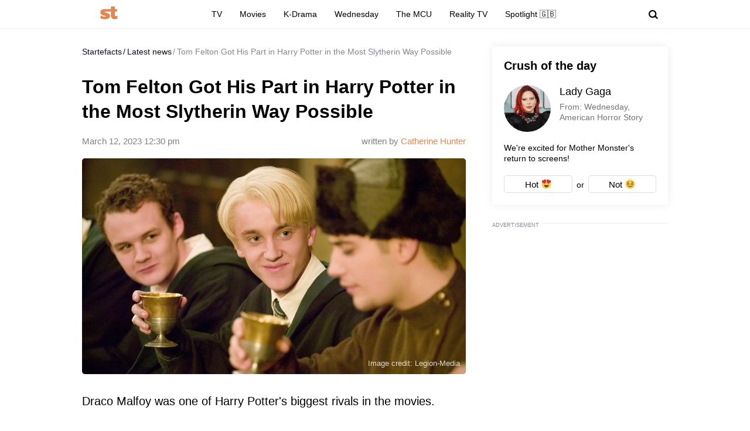

--- FILE ---
content_type: text/html; charset=UTF-8
request_url: https://startefacts.com/news/tom-felton-got-his-part-in-harry-potter-in-the-most-slytherin-way-possible_a124
body_size: 37699
content:
<!DOCTYPE html>
<html class="site" lang="en-US">
<head>
    <title>Tom Felton Got His Part in Harry Potter in the Most Slytherin Way Possible - Startefacts.com</title>
    <meta http-equiv="Content-Type" content="text/html; charset=utf-8"/>
    <meta name="revisit-after" content="1 day">
    <meta name="facebook-domain-verification" content="v3fzglu41op5teavvdsv7afba8d2uo"/>

    <meta name="msapplication-TileColor" content="#e38651">
    <meta name="theme-color" content="#e38651">
            <link rel="author" href="https://startefacts.com/author/catherine-hunter">
                <meta name="description" content="Draco Malfoy was one of Harry Potter&#039;s biggest rivals in the movies.
"/>
                                                                                    <meta property="og:type" content="article"/>
                                                                                                    <meta property="og:image" content="https://startefacts.com/k2/news/1200/upload/upload/news/766940131573.webp"/>
                                                                                                    <meta property="og:image:secure_url" content="https://startefacts.com/k2/news/1200/upload/upload/news/766940131573.webp"/>
                                                                                                    <meta property="og:image:width" content="1200"/>
                                                                                                    <meta property="og:image:height" content="675"/>
                                                                                                    <meta property="og:image:alt" content="Tom Felton Got His Part in Harry Potter in the Most Slytherin Way Possible"/>
                                                                                                    <meta property="og:locale" content="en_US"/>
                                                                                                    <meta property="og:site_name" content="Startefacts"/>
                                                                                                    <meta property="og:title" content="Tom Felton Got His Part in Harry Potter in the Most Slytherin Way Possible"/>
                                                                                                    <meta property="og:url" content="https://startefacts.com/news/tom-felton-got-his-part-in-harry-potter-in-the-most-slytherin-way-possible_a124"/>
                                                                                                    <meta property="og:description" content="Draco Malfoy was one of Harry Potter&#039;s biggest rivals in the movies.
"/>
                                        

            <link rel="canonical" href="https://startefacts.com/news/tom-felton-got-his-part-in-harry-potter-in-the-most-slytherin-way-possible_a124"/>
    
                        <meta property="twitter:image" content="https://startefacts.com/k2/news/1200/upload/upload/news/766940131573.webp"/>
                    <meta property="twitter:card" content="summary_large_image"/>
                    <meta property="twitter:title" content="Tom Felton Got His Part in Harry Potter in the Most Slytherin Way Possible"/>
                    <meta property="twitter:description" content="Draco Malfoy was one of Harry Potter&#039;s biggest rivals in the movies.
"/>
            
    
                                        <meta property="article:published_time" content="2023-03-12T13:30:40-04:00"/>
                                                <meta property="article:modified_time" content="2023-03-12T13:30:40-04:00"/>
                                                <meta property="article:author" content="Catherine Hunter"/>
                                                <meta property="article:section" content="Movies"/>
                                                                    <meta property="article:tag" content="Harry Potter"/>
                                    <meta property="article:tag" content="Tom Felton"/>
                                        
    
            <meta name="robots" content="max-image-preview:large">
    
    <meta name="viewport"
          content="width=device-width, initial-scale=1, minimum-scale=1, maximum-scale=5, user-scalable=yes">
    <meta property="fb:pages" content="103711258060454"/>
    <meta name="format-detection" content="telephone=no"/>

    <link rel="manifest" href="/manifest.json">

    <link rel="icon" type="image/x-icon" href="/favicons/favicon.ico?2"/>
    <link rel="shortcut icon" type="image/x-icon" href="/favicons/favicon.ico?2"/>

    <link rel="icon" type="image/png" href="/favicons/16x16.png" sizes="16x16">
    <link rel="icon" type="image/png" href="/favicons/32x32.png" sizes="32x32">
    <link rel="icon" type="image/png" href="/favicons/96x96.png" sizes="96x96">
    <link rel="icon" type="image/png" href="/favicons/192x192.png" sizes="192x192">
    <link rel="icon" type="image/png" href="/favicons/512x512.png" sizes="512x512">

        <!-- bidders -->
    
    <!-- bidders -->
        <style>
                    :root{--color-bg:#fff;--color:#0d0c21;--color-reverse:#fff;--color-primary:#e38651;--color-less:#4a4a4a;--color-secondary:#666;--color-light:rgba(0,0,0,.12);--color-success:#19904c;--color-link:#33519f;--color-border:#ececed;--color-border-secondary:#ddd;--color-border-primary:#e38651;--color-shadow:rgba(0,0,0,.06);--color-shadow-secondary:rgba(65,146,193,.06);--color-filterReverse:invert(100%) sepia(2%) saturate(7494%) hue-rotate(219deg) brightness(119%) contrast(119%);--color-filterSuccess:invert(54%) sepia(99%) saturate(230%) hue-rotate(341deg) brightness(85%) contrast(97%);--color-filterSecondary:invert(39%) sepia(0%) saturate(2%) hue-rotate(21deg) brightness(101%) contrast(101%);--color-fb:#1877f2;--color-x:#000;--color-gnews:#f8f8f8;--color-reddit:#eb5528;--color-linkedin:#0a66c2;--color-flipboard:#c00;--color-copy:#f1f1f1;--accentColor:#4575ee}.avatar,.embed,.picture{--colorPicture-bg:#c4c4c4;--colorPicture:rgba(0,0,0,.4);--colorPicture-border:rgba(0,0,0,.53);--colorPicture-filter:var(--color-filterReverse)}[class*=button-],[type=submit]{--colorBtn-bg:#e38651;--colorBtn:#fff;--colorBtnSuccess-bg:#c48154;--colorBtnSuccess:#fff;--colorBtnSuccess-filter:var(--color-filterReverse);--colorBtnSecondary-bg:#666;--colorBtnSecondary:#fff;--colorBtnDisabled-bg:#96a1a8;--colorBtnBorder-bg:transparent;--colorBtnBorder:#000;--colorBtnBorder-border:#ddd}:root{--colorBlackout-bg:linear-gradient(180deg,transparent,#000 96.88%);--colorBlackout:#fff;--colorBlackout-secondary:hsla(0,0%,100%,.5);--colorBlackout-filter:var(--color-filterReverse)}.social{--colorSocial-bg:#d4d3d3;--colorSocial-icon:#000;--colorSocialColored-icon:#fff}:root{--gammaPrimary--color-bg:var(--color-primary);--gammaPrimary--color:#000;--gammaMain--color-bg:#fff;--gammaMain--color:#000;--gammaMain--color-reverse:#fff;--gammaMain--color-secondary:#737373;--gammaMain--color-light:rgba(0,0,0,.12);--gammaMain--colorSocial-bg:#eaeaea;--gammaSuccess--color-bg:#19904c;--gammaSuccess--color:#fff;--gammaFooter--color-bg:#262626;--gammaFooter--color:#fff;--gammaFooter--color-reverse:#000;--gammaFooter--color-secondary:#9b9b9b;--desktop:760px;--small-columns:1280px;--large-columns:1325px;--radius:5px;--radius-sm:3px;--radius-lg:10px;--height:30px;--height-m:32px;--height-lg:50px;--column:100%;--column-left:100%;--column-aside:300px;--column-gap:20px;--column-small:100%;--column-small-gap:20px;--column-small-left:100%}@media (min-width:760px){:root{--column:970px;--column-gap:35px;--column-small:1000px;--column-small-gap:45px;--column-small-left:655px}}@media (min-width:1280px){:root:not(.site-column){--column:1260px;--column-left:940px;--column-gap:20px;--column-small:1000px;--column-small-gap:45px}}@media (min-width:1325px){:root:not(.site-column){--column:1305px;--column-left:970px;--column-gap:45px;--column-small:1000px;--column-small-gap:45px;--column-small-left:655px}}:root{--row-gap:30px;--inner:20px}@media (min-width:760px){:root{--inner:30px}}:root{--outer:-20px}@media (min-width:760px){:root{--outer:-30px}}:root{--icon-preloader:url("data:image/svg+xml;charset=utf8,%3C?xml version='1.0' encoding='UTF-8' standalone='no'?%3E%3Csvg xmlns:svg='http://www.w3.org/2000/svg' xmlns='http://www.w3.org/2000/svg' xmlns:xlink='http://www.w3.org/1999/xlink' version='1.0' width='15px' height='15px' viewBox='0 0 128 128' xml:space='preserve'%3E%3Cg%3E%3Cpath d='M122.5 69.25H96.47a33.1 33.1 0 0 0 0-10.5h26.05a5.25 5.25 0 0 1 0 10.5z' fill='%23000000' fill-opacity='1'/%3E%3Cpath d='M112.04 97.83L89.47 84.8a33.1 33.1 0 0 0 5.25-9.1l22.57 13.03a5.25 5.25 0 0 1-5.28 9.1z' fill='%23b2b2b2' fill-opacity='0.3'/%3E%3Cpath d='M88.68 117.35L75.65 94.78a33.1 33.1 0 0 0 9.1-5.25l13.02 22.57a5.25 5.25 0 1 1-9.1 5.25z' fill='%23b2b2b2' fill-opacity='0.3'/%3E%3Cpath d='M58.7 122.57V96.5a33.1 33.1 0 0 0 10.5 0v26.07a5.25 5.25 0 0 1-10.5 0z' fill='%23b2b2b2' fill-opacity='0.3'/%3E%3Cpath d='M30.1 112.1l13.04-22.57a33.1 33.1 0 0 0 9.1 5.25L39.2 117.35a5.25 5.25 0 1 1-9.1-5.25z' fill='%23b2b2b2' fill-opacity='0.3'/%3E%3Cpath d='M10.6 88.74L33.16 75.7a33.1 33.1 0 0 0 5.25 9.1L15.88 97.83a5.25 5.25 0 1 1-5.25-9.1z' fill='%23b2b2b2' fill-opacity='0.3'/%3E%3Cpath d='M5.37 58.75h26.06a33.1 33.1 0 0 0 0 10.5H5.37a5.25 5.25 0 0 1 0-10.5z' fill='%23999999' fill-opacity='0.4'/%3E%3Cpath d='M15.85 30.17L38.4 43.2a33.1 33.1 0 0 0-5.24 9.1L10.6 39.25a5.25 5.25 0 1 1 5.25-9.1z' fill='%237f7f7f' fill-opacity='0.5'/%3E%3Cpath d='M39.2 10.65l13.03 22.57a33.1 33.1 0 0 0-9.1 5.25l-13-22.57a5.25 5.25 0 1 1 9.1-5.25z' fill='%23666666' fill-opacity='0.6'/%3E%3Cpath d='M69.2 5.43V31.5a33.1 33.1 0 0 0-10.5 0V5.42a5.25 5.25 0 1 1 10.5 0z' fill='%234c4c4c' fill-opacity='0.7'/%3E%3Cpath d='M97.77 15.9L84.75 38.47a33.1 33.1 0 0 0-9.1-5.25l13.03-22.57a5.25 5.25 0 1 1 9.1 5.25z' fill='%23333333' fill-opacity='0.8'/%3E%3Cpath d='M117.3 39.26L94.7 52.3a33.1 33.1 0 0 0-5.25-9.1l22.57-13.03a5.25 5.25 0 0 1 5.25 9.1z' fill='%23191919' fill-opacity='0.9'/%3E%3CanimateTransform attributeName='transform' type='rotate' values='0 64 64;30 64 64;60 64 64;90 64 64;120 64 64;150 64 64;180 64 64;210 64 64;240 64 64;270 64 64;300 64 64;330 64 64' calcMode='discrete' dur='1080ms' repeatCount='indefinite'%3E%3C/animateTransform%3E%3C/g%3E%3C/svg%3E");--icon-camera:url("data:image/svg+xml;charset=utf-8,%3Csvg xmlns='http://www.w3.org/2000/svg' viewBox='0 0 19.5 15'%3E%3Cpath d='M9.75 5.01a3.274 3.274 0 0 0-3.272 3.282 3.277 3.277 0 0 0 3.272 3.281 3.277 3.277 0 0 0 3.272-3.28A3.277 3.277 0 0 0 9.75 5.01zm8.175-2.62h-3.164L12.867.479s-.01-.01-.014-.01l-.01-.009A1.533 1.533 0 0 0 11.753 0H7.814c-.46 0-.867.197-1.153.51v.006L4.809 2.39H1.575C.703 2.39 0 3.075 0 3.947v9.473C0 14.292.703 15 1.575 15h16.35a1.58 1.58 0 0 0 1.575-1.58V3.947a1.56 1.56 0 0 0-1.575-1.556ZM9.75 12.634a4.341 4.341 0 0 1 0-8.681 4.341 4.341 0 0 1 0 8.681zm7.88-7.735a.66.66 0 0 1-.657-.66.66.66 0 0 1 .657-.661.66.66 0 0 1 .656.66.66.66 0 0 1-.656.661z'/%3E%3C/svg%3E");--icon-arrow:url("data:image/svg+xml;charset=utf-8,%3Csvg width='5' height='12' fill='none' xmlns='http://www.w3.org/2000/svg'%3E%3Cpath d='m1 11 3-5-3-5' fill-rule='evenodd' stroke='%23000' fill='transparent' stroke-linecap='round' stroke-linejoin='round'/%3E%3C/svg%3E");--icon-fullArrow:url("data:image/svg+xml;charset=utf-8,%3Csvg xmlns='http://www.w3.org/2000/svg' width='30' height='17' fill='none'%3E%3Cpath d='M21.24 16.112 29.496 8.4 21.24.688v7.04H.632v1.344H21.24v7.04Z' fill='%23E38651'/%3E%3C/svg%3E");--icon-loupe:url("data:image/svg+xml;charset=utf-8,%3Csvg width='16' height='16' xmlns='http://www.w3.org/2000/svg'%3E%3Cpath fill-rule='evenodd' clip-rule='evenodd' d='M6.71 11.183A4.478 4.478 0 0 1 2.237 6.71 4.478 4.478 0 0 1 6.71 2.237a4.478 4.478 0 0 1 4.473 4.473 4.478 4.478 0 0 1-4.473 4.473ZM16 13.971l-3.644-3.644A6.671 6.671 0 0 0 13.42 6.71a6.71 6.71 0 1 0-6.71 6.71c1.564 0 2.999-.54 4.14-1.437l3.568 3.57L16 13.97Z'/%3E%3C/svg%3E");--icon-hands:url("data:image/svg+xml;charset=utf-8,%3Csvg xmlns='http://www.w3.org/2000/svg'%3E%3Cpath d='m17.945 2.174 1.172-1.172a.586.586 0 1 0-.828-.829l-1.172 1.172a.586.586 0 0 0 .829.829zm1.969 1.421h-1.172a.586.586 0 1 0 0 1.172h1.172a.586.586 0 0 0 0-1.172zM.502 7.275c.092 1.57.084 2.87.077 4.017-.018 3.043-.046 5.025 2.093 7.164a5.28 5.28 0 0 0 7.458 0l5.8-5.8a1.757 1.757 0 0 0-.485-2.83l.961-.96a1.76 1.76 0 0 0-.545-2.856 1.757 1.757 0 0 0-.798-2.473 1.757 1.757 0 0 0-2.35-2.475A1.76 1.76 0 0 0 9.856.516c-.036.035-3.102 3.09-5.064 5.05L4.49 3.433a1.757 1.757 0 0 0-3.513.051c.047.797.072 1.599.08 2.502-.396.37-.578.898-.556 1.289Zm14.6 4.552-5.8 5.8a4.106 4.106 0 0 1-5.8 0c-1.778-1.776-1.769-3.297-1.75-6.328.006-1.158.014-2.47-.079-4.064a.587.587 0 0 1 1-.38c.198.2.122.285.177.498v.003l.47 3.325a.586.586 0 0 0 .995.333l5.832-5.83a.586.586 0 0 1 .812.843L8.472 8.513a.586.586 0 1 0 .828.829l3.315-3.315a.587.587 0 0 1 .828.829L10.13 10.17a.586.586 0 0 0 .828.829l2.486-2.486a.587.587 0 0 1 .829.829l-2.486 2.485a.586.586 0 1 0 .829.829l1.66-1.66a.587.587 0 0 1 .826.831zm-.353-7.104c.229.229.229.6 0 .828l-.132.132a1.76 1.76 0 0 0-.829-.828l.133-.133a.587.587 0 0 1 .828 0zm.829 3.314-.133.133a1.747 1.747 0 0 0-.829-.829l.133-.133a.587.587 0 0 1 .829.829zm-1.58-5.863c.229.228.23.597.002.827l-1.87 1.854a1.759 1.759 0 0 0-.824-.826l1.864-1.855a.587.587 0 0 1 .829 0zm-9.207 5.05c1.75-1.751 5.851-5.837 5.893-5.879a.587.587 0 0 1 .863.79c-5.48 5.469 2.577-2.588-7.23 7.22l-.295-2.08a.585.585 0 0 0 .77-.052ZM2.15 3.444a.587.587 0 0 1 1-.38c.198.2.122.285.177.497l.384 2.717a1.754 1.754 0 0 0-1.486-.765c-.012-.73-.036-1.4-.075-2.069Z'/%3E%3C/svg%3E");--icon-close:url("data:image/svg+xml;charset=utf-8,%3Csvg width='8' height='8' fill='none' xmlns='http://www.w3.org/2000/svg'%3E%3Cg clip-path='url(%23a)'%3E%3Cpath d='m4.95 4 2.853-2.852a.672.672 0 1 0-.95-.951L4 3.049 1.148.197a.672.672 0 1 0-.951.95L3.049 4 .197 6.852a.672.672 0 0 0 .95.951L4 4.951l2.852 2.852a.672.672 0 1 0 .951-.95L4.951 4Z' fill='%23000'/%3E%3C/g%3E%3Cdefs%3E%3CclipPath id='a'%3E%3Cpath fill='%23fff' d='M0 0h8v8H0z'/%3E%3C/clipPath%3E%3C/defs%3E%3C/svg%3E")}p{margin-bottom:1em;margin-top:1em}a{color:inherit;text-decoration:none}a:active{transform:translateY(2px)}h1{display:block;font-size:24px;font-weight:700}@media (min-width:760px){h1{font-size:28px}}h2{display:block;font-size:22px;font-weight:700}@media (min-width:760px){h2{font-size:24px}}button{background-color:transparent;border:none;color:inherit;cursor:pointer;margin:0;padding:0}button:active{transform:translateY(2px)}button:focus{outline:0}figure{display:block;margin:0 0 18px;padding:0}figcaption{color:var(--color-secondary);display:block;font-size:13px;margin-top:7px}[type=email],[type=password],[type=search],[type=text],select,textarea{-moz-appearance:none;appearance:none;-webkit-appearance:none;background-color:var(--color-bg);border:1px solid var(--color-border);border-radius:var(--radius-lg);box-sizing:border-box;color:var(--color);display:block;font:normal 16px/1.32 Helvetica,Arial,sans-serif;height:var(--height);margin:0 0 10px;outline:0;padding:10px 20px;resize:none;width:100%}textarea{min-height:70px}::-moz-placeholder{color:var(--color-secondary);font-size:14px}::placeholder{color:var(--color-secondary);font-size:14px}[type=submit]{--color-bg:var(--colorBtn-bg);--color-border:var(--colorBtn-bg);--color:var(--colorBtn);align-items:center;background:var(--color-bg);border:none;border-radius:var(--radius-sm);color:var(--color);cursor:pointer;font-size:13px;font-weight:700;height:var(--height);outline:0;padding:0 10px}[type=checkbox],[type=radio],[type=submit]{box-sizing:border-box;display:inline-flex;justify-content:center;position:relative}[type=checkbox],[type=radio]{align-items:baseline;-webkit-appearance:none;background-color:var(--color-bg);border:1px solid var(--color-border);height:20px;margin:0;padding:0;text-align:center;width:20px}[type=checkbox]{border-radius:0}[type=radio]{border-radius:50%}[type=checkbox]:checked:after,[type=radio]:checked:after{background-color:var(--color-primary);content:"";display:block;height:10px;left:4px;position:absolute;top:4px;width:10px}[type=radio]:checked:after{border-radius:50%}form{margin-bottom:var(--row-gap)}form:invalid [type=submit]{--color-bg:var(--colorBtnDisabled-bg);--color-border:var(--colorBtnDisabled-bg)}label{display:flex}label:not([class]){margin-bottom:15px}label:not([class]) input{margin-right:5px}label:not([class])>input{flex-shrink:0;margin-bottom:0}@media (min-width:760px){[type=email],[type=search],[type=text],select,textarea{font-size:13px}}.body-lock{overflow:hidden!important;touch-action:none}.body-fixedLock{position:fixed;width:100%}[class*=gamma-]{background:var(--color-bg);color:var(--color)}.gamma-primary{--color-bg:var(--gammaPrimary--color-bg);--color:var(--gammaPrimary--color)}.gamma-main{--color-bg:var(--gammaMain--color-bg);--color:var(--gammaMain--color);--color-secondary:var(--gammaMain--color-secondary);--color-light:var(--gammaMain--color-light);--colorSocial-bg:var(--gammaMain--colorSocial-bg)}.gamma-footer{--color-bg:var(--gammaFooter--color-bg);--color:var(--gammaFooter--color);--color-secondary:var(--gammaFooter--color-secondary);--color-reverse:var(--gammaFooter--color-reverse)}.column{box-sizing:border-box;display:block;width:var(--column)}@media (min-width:760px){.column{margin-left:auto;margin-right:auto}}.column-small{width:var(--column-small)}.column-small .site_left{width:var(--column-small-left)}@media (min-width:760px){.column-small .grid{--grid-cellCount:2}}.grid{box-sizing:border-box;display:block}.grid:last-child{margin-bottom:calc(var(--row-gap)*-1)}[class*=grid_cell-]{box-sizing:border-box;margin-bottom:var(--row-gap)}@media (min-width:760px){.grid{-moz-column-gap:var(--column-small-gap);column-gap:var(--column-small-gap);display:grid;grid-template-columns:repeat(var(--grid-cellCount),minmax(0,1fr));justify-content:space-between}.grid_cell-2{grid-column-end:span 2}.grid_cell-3{grid-column-end:span 3}.grid_cell-4{grid-column-end:span 4}}@media (max-width:1279px){.grid_aside{display:none}}.block{position:relative}.block:not(:last-child){margin-bottom:var(--row-gap)}.block-empty{padding:0 20px}@media(min-width:760px){.block-empty{padding:0 30px}}@media (max-width:759px){.swipe{-webkit-overflow-scrolling:touch;display:flex;overflow-x:scroll;overflow-y:hidden;position:relative;scrollbar-width:none}.swipe::-webkit-scrollbar{display:none}.swipe>*{position:relative}.swipe>:last-child:after{content:"";display:block;height:1px;position:absolute;right:-20px;width:20px}.inner-default,.inner-mobile{padding-left:var(--inner);padding-right:var(--inner)}}@media (min-width:760px){.inner-default,.inner-desktop{padding-left:var(--inner);padding-right:var(--inner)}}.outer{margin-left:var(--outer);margin-right:var(--outer)}@media (max-width:759px){.inout-mobile{margin-left:var(--outer);margin-right:var(--outer);padding-left:var(--inner);padding-right:var(--inner)}}.row-gap>*{margin-bottom:var(--row-gap)}.row-gap>:last-child{margin-bottom:0}@media (min-width:760px){.anchor{margin-top:-30px}}.editor{display:block;font-size:20px;line-height:1.44;overflow-wrap:break-word}.editor figure{width:100%}.editor p{line-height:1.6}.editor h2{margin-bottom:30px;margin-top:40px}.editor a:not(.moreLink,.tags_item){text-decoration:underline}.editor img:not([class]){height:auto;max-width:100%}.editor hr{border:none;border-bottom:1px solid var(--color-border)}.editor blockquote{border-left:5px solid var(--color-primary);font-style:italic;line-height:1.36;margin:1.167em 0;padding-left:20px}.editor blockquote p{margin-left:0;margin-right:0}.editor>:first-child{margin-top:0}.editor>:last-child{margin-bottom:0}@media(hover:hover){.editor a:not(.moreLink,.tags_item):hover{color:var(--color-primary)}}.more{max-height:100px;overflow:hidden;position:relative}.more_btn{display:none}.more.el-active .more_btn{background-color:var(--color-bg);bottom:0;color:var(--color-note);cursor:pointer;display:block;font-size:inherit;line-height:inherit;position:absolute;right:0}.more.el-active .more_btn:before{background:linear-gradient(90deg,hsla(0,0%,100%,0),var(--color-bg) 50%);content:"";display:block;height:100%;position:absolute;right:100%;top:0;width:24px}.more.el-more{height:auto;max-height:none}.more.el-more .more_btn{display:none}.more-gradient.el-active:not(.el-more):after{background:linear-gradient(0deg,var(--color-bg),var(--color-bg) 15px,hsla(0,0%,100%,0) 100%);bottom:0;content:"";display:block;height:var(--height-lg);left:0;position:absolute;width:100%}.more-gradient.el-active .more_btn{line-height:1;z-index:1}.googleRecaptcha{align-items:center;display:flex;justify-content:center;margin:0 -15px;min-height:78px;position:relative}.googleRecaptcha:empty:after{background:url("data:image/svg+xml;charset=utf8,%3C?xml version='1.0' encoding='UTF-8' standalone='no'?%3E%3Csvg xmlns:svg='http://www.w3.org/2000/svg' xmlns='http://www.w3.org/2000/svg' xmlns:xlink='http://www.w3.org/1999/xlink' version='1.0' width='15px' height='15px' viewBox='0 0 128 128' xml:space='preserve'%3E%3Cg%3E%3Cpath d='M122.5 69.25H96.47a33.1 33.1 0 0 0 0-10.5h26.05a5.25 5.25 0 0 1 0 10.5z' fill='%23000000' fill-opacity='1'/%3E%3Cpath d='M112.04 97.83L89.47 84.8a33.1 33.1 0 0 0 5.25-9.1l22.57 13.03a5.25 5.25 0 0 1-5.28 9.1z' fill='%23b2b2b2' fill-opacity='0.3'/%3E%3Cpath d='M88.68 117.35L75.65 94.78a33.1 33.1 0 0 0 9.1-5.25l13.02 22.57a5.25 5.25 0 1 1-9.1 5.25z' fill='%23b2b2b2' fill-opacity='0.3'/%3E%3Cpath d='M58.7 122.57V96.5a33.1 33.1 0 0 0 10.5 0v26.07a5.25 5.25 0 0 1-10.5 0z' fill='%23b2b2b2' fill-opacity='0.3'/%3E%3Cpath d='M30.1 112.1l13.04-22.57a33.1 33.1 0 0 0 9.1 5.25L39.2 117.35a5.25 5.25 0 1 1-9.1-5.25z' fill='%23b2b2b2' fill-opacity='0.3'/%3E%3Cpath d='M10.6 88.74L33.16 75.7a33.1 33.1 0 0 0 5.25 9.1L15.88 97.83a5.25 5.25 0 1 1-5.25-9.1z' fill='%23b2b2b2' fill-opacity='0.3'/%3E%3Cpath d='M5.37 58.75h26.06a33.1 33.1 0 0 0 0 10.5H5.37a5.25 5.25 0 0 1 0-10.5z' fill='%23999999' fill-opacity='0.4'/%3E%3Cpath d='M15.85 30.17L38.4 43.2a33.1 33.1 0 0 0-5.24 9.1L10.6 39.25a5.25 5.25 0 1 1 5.25-9.1z' fill='%237f7f7f' fill-opacity='0.5'/%3E%3Cpath d='M39.2 10.65l13.03 22.57a33.1 33.1 0 0 0-9.1 5.25l-13-22.57a5.25 5.25 0 1 1 9.1-5.25z' fill='%23666666' fill-opacity='0.6'/%3E%3Cpath d='M69.2 5.43V31.5a33.1 33.1 0 0 0-10.5 0V5.42a5.25 5.25 0 1 1 10.5 0z' fill='%234c4c4c' fill-opacity='0.7'/%3E%3Cpath d='M97.77 15.9L84.75 38.47a33.1 33.1 0 0 0-9.1-5.25l13.03-22.57a5.25 5.25 0 1 1 9.1 5.25z' fill='%23333333' fill-opacity='0.8'/%3E%3Cpath d='M117.3 39.26L94.7 52.3a33.1 33.1 0 0 0-5.25-9.1l22.57-13.03a5.25 5.25 0 0 1 5.25 9.1z' fill='%23191919' fill-opacity='0.9'/%3E%3CanimateTransform attributeName='transform' type='rotate' values='0 64 64;30 64 64;60 64 64;90 64 64;120 64 64;150 64 64;180 64 64;210 64 64;240 64 64;270 64 64;300 64 64;330 64 64' calcMode='discrete' dur='1080ms' repeatCount='indefinite'%3E%3C/animateTransform%3E%3C/g%3E%3C/svg%3E") 50% 50% no-repeat;background-size:contain;content:"";display:block;height:15px;left:50%;margin:-8px 0 0 -8px;position:absolute;top:50%;width:15px}@media (min-width:759px){.googleRecaptcha{margin:0;width:304px}}.link{text-decoration:underline}@media(hover:hover){.link:hover{color:var(--color-primary)}}.href{display:block;height:100%;left:0;top:0;width:100%}.anchor,.href{position:absolute}.anchor{margin-top:-20px;visibility:hidden}@media (min-width:760px){.anchor{margin-top:-20px}}[class*=title-]{display:block;font-weight:700}.title-1{font-size:24px;margin:0 0 10px}@media (min-width:760px){.title-1{font-size:28px;margin-bottom:15px}}.title-2{font-size:22px;margin:0 0 16px}@media (min-width:760px){.title-2{font-size:24px}}[class*=button-]{--color-bg:var(--colorBtn-bg);--color-border:var(--colorBtn-bg);--color:var(--colorBtn);align-items:center;background:var(--color-bg);border:none;border-radius:var(--radius-sm);box-sizing:border-box;color:var(--color);cursor:pointer;display:inline-flex;font-size:13px;font-weight:700;height:var(--height);justify-content:center;outline:0;padding:0 10px;position:relative}.button-link{--color-bg:transparent;color:var(--color-link);font-weight:400;padding:0;text-decoration:underline;text-decoration-color:var(--color-link)}.button-success{--color-bg:var(--colorBtnSuccess-bg);--color:var(--colorBtnSuccess);--color-border:var(--colorBtnSuccess-bg);--color-filter:var(--color-filterReverse)}.button-secondary{--color-bg:#666;--color:var(--colorBtnSecondary)}.button-primary{--color-bg:var(--gammaPrimary--color-bg);--color:var(--gammaMain--color-bg)}[class*=button-border]{--color:var(--colorBtnBorder);--color-bg:var(--colorBtnBorder-bg);--color-border:var(--colorBtnBorder-border);border:1px solid var(--color-border)}.button-border-secondary{--color:var(--color);--color-border:var(---color-border-secondary)}.button-lg{border-radius:var(--radius-lg);font-size:16px;font-weight:400;height:var(--height-lg);padding-left:30px;padding-right:30px}.tags{display:flex;flex-wrap:wrap;margin-bottom:0;margin-left:-10px}.tags_item{--color-border:var(--color-border-secondary);border-radius:var(--radius);display:flex;flex-shrink:0;font-weight:700;height:var(--height-m);margin-bottom:10px;margin-left:10px}.picture{--color-bg:var(--colorPicture-bg);--color:var(--colorPicture);--color-filter:var(--colorPicture-filter);--aspect-ratio:56.25%;background-color:var(--color-bg);color:var(--color);display:block;overflow:hidden;position:relative}.picture:before{content:"";display:block;padding-top:var(--aspect-ratio)}.picture_image{display:block;height:100%;left:0;-o-object-fit:cover;object-fit:cover;-o-object-position:50% 50%;object-position:50% 50%;position:absolute;top:0;width:100%}.picture-any .picture_image{--aspect-ratio:0;height:auto;position:relative}.picture-any:before{display:none}.picture-round{border-radius:50%}.picture-round:before{content:"";display:block;padding-top:100%}.picture-avatar{--color-border:var(--colorPicture-border);border:1px solid var(--color-border);border-radius:50%}.picture-avatar:before{content:"";display:block;padding-top:100%}.picture-alt:after{background:var(--icon-camera) 50% 50% /25% auto no-repeat;content:"";display:block;filter:var(--colorPicture-filter);height:100%;left:0;position:absolute;top:0;width:100%}.picture-centered{margin-left:auto;margin-right:auto;max-width:100%;width:var(--width)}.picture-preloader:not(.js-loaded):after{background:var(--icon-preloader) 50% 50% no-repeat;background-size:contain;content:"";display:block;height:20px;left:50%;margin:-10px 0 0 -10px;position:absolute;top:50%;width:20px}.picture-preloader .picture_image{opacity:0;transition:opacity .5s}.picture-preloader.js-loaded .picture_image{opacity:1}.user{align-items:center;display:flex;margin-bottom:10px;position:relative}.user_thumb.avatar{font-size:24px;margin-right:7px}.user_content>:last-child{margin-bottom:0}.user_name{margin-bottom:4px}.user_info,.user_name{display:block;font-size:14px}.user_info{color:var(--color-secondary)}.authorship{display:flex}.authorship_info,.authorship_nameStatus{opacity:.5}.authorship_nameLink{color:var(--color-primary);opacity:1}.authorship_nameList{display:flex;flex-direction:column}@media(max-width:759px){.authorship{align-items:flex-start;flex-direction:column-reverse}}@media(min-width:760px){.authorship{flex-direction:row-reverse;justify-content:space-between}.authorship_nameList{align-items:flex-end}}.figure{display:block;margin-bottom:18px;position:relative}.figure_caption{bottom:0;box-sizing:border-box;color:var(--color-secondary);color:var(--gammaMain--color-reverse);display:block;font-size:13px;margin-top:0;max-height:100%;opacity:.8;padding:10px;position:absolute;right:0}.avatar{--color-bg:var(--colorPicture-bg);background-color:var(--color-bg);border-radius:50%;display:inline-block;font-size:50px;height:1em;overflow:hidden;position:relative;width:1em}.avatar_thumb{display:block;height:100%;left:0;-o-object-fit:cover;object-fit:cover;-o-object-position:50% 50%;object-position:50% 50%;position:absolute;top:0;width:100%}.avatar-alt{--color-filter:var(--colorPicture-filter)}.avatar-alt:after{background:var(--icon-camera) 50% 50% /30% auto no-repeat;content:"";display:block;filter:var(--color-filter);height:100%;left:0;position:absolute;top:0;width:100%}.symbol,[class*=symbol-]{fill:var(--color);stroke:var(--color);stroke-width:0;display:inline-block;font-size:12px;height:1em;width:1em}.symbol-logo{font-size:40px;width:2.95em}.symbol-logo2{font-size:22px;width:1.4em}.symbol-logoFooter{font-size:34px;width:1.38em}.symbol-hands{font-size:20px;width:1.05em}.symbol-fb{font-size:17px;width:.463em}.symbol-telegram{font-size:17px;width:1.19em}.symbol-linkedin{font-size:18px;width:1em}.symbol-pin{stroke-width:1}.symbol-gnewsshort{font-size:16px;width:1.25em}.logo{align-items:baseline;display:inline-flex}.logo_icon{display:flex;flex-shrink:0}.logo_text{display:none}@media (min-width:760px){.logo_text{display:block;line-height:1;margin-left:5px}}.breadcrumbs{display:flex;flex-wrap:wrap;font-size:14px;margin-bottom:5px;margin-left:-2px;margin-top:0;padding-left:0}.breadcrumbs_item{display:block;margin-left:2px}.breadcrumbs_item:not(:first-child):before{content:"/";margin-right:3px}.breadcrumbs_item:last-child{opacity:.5}@media(min-width:760px){.breadcrumbs{margin-bottom:10px}}.social{--color-bg:var(--colorSocial-bg);--color:var(--colorSocial-icon);display:flex;font-size:var(--height);margin-left:-10px}[class*=social_item-]{align-items:center;background-color:var(--color-bg);border-radius:var(--radius-sm);display:flex;height:1em;margin-left:10px;width:1em}.article_socialList [class*=social_item-]{border-radius:4px}.social_icon{font-size:1em;height:.6em;margin:auto;-o-object-fit:contain;object-fit:contain;-o-object-position:0 50%;object-position:0 50%;width:.6em}.social_item-gnews{background-color:inherit;border:1px solid var(--color-light);box-sizing:border-box;padding:0 10px;width:-moz-fit-content;width:fit-content}.social_item-gnews .social_icon{margin-right:3px}.social_text{font-size:14px;white-space:nowrap}.social-colored{--color:var(--colorSocialColored-icon)}.social-colored .social_item-fb{--color-bg:var(--color-fb)}.social-colored .social_item-telegram{--color-bg:var(--color-telegram)}.social-colored .social_item-linkedin{--color-bg:var(--color-linkedin)}.social-colored .social_item-x{--color-bg:var(--color-x)}.article_socialList .social_item-gnews{--color-bg:var(--color-gnews)}.social_item-writeEmail{height:auto;min-height:var(--height);white-space:nowrap;width:auto}.social-bordered{--color-bg:var(--color-primary);--color:#fff;border:1px solid var(--color-border);border-radius:var(--radius-sm);font-size:20px;padding:5px}.social-bordered [class*=social_item-]{margin:3px 10px;position:relative}.social-bordered [class*=social_item-]:before{background-color:var(--color-border);content:"";height:calc(100% + 6px);left:-10px;position:absolute;top:-3px;width:1px}.social-bordered [class*=social_item-]:first-child:before{content:none}@media (max-width:759px){.article_socialList .social_item-gnews{display:none}}.bricks{display:flex;padding-top:10px}.bricks_item{align-items:center;border:1px solid var(--color-border-secondary);border-radius:var(--radius);color:var(--color);cursor:pointer;display:flex;flex-shrink:0;font-size:13px;font-weight:700;height:30px;margin:0 0 10px 10px;padding:0 10px;-webkit-user-select:none;-moz-user-select:none;user-select:none}.bricks_icon{fill:var(--color-primary);font-size:15px;margin-right:7px}.bricks_item.el-active{--color-bg:#000;--color:#fff;background-color:var(--color-bg);border-color:transparent;color:var(--color)}.bricks_item.el-active .bricks_icon{fill:var(--color-reverse)}.bricks_item:first-child{margin-left:0}@media (hover:hover){.bricks_item:not(.el-active):hover{background-color:var(--color-bg-hover);border-color:inherit}}@media (max-width:758px){.bricks:not(.swipe){flex-wrap:wrap;margin-left:-10px}.bricks:not(.swipe) .bricks_item:first-child{margin-left:10px}}@media (min-width:759px){.bricks{flex-wrap:wrap;margin-left:-10px}.bricks_item:first-child{margin-left:10px}}.label{align-items:center;display:flex}.label_input{margin-right:7px}.label_text{display:block;font-size:13px}[class*=ellipsis-]{-webkit-line-clamp:var(--clamp);-webkit-box-orient:vertical;display:-webkit-box;overflow:hidden}.ellipsis-1{--clamp:1}.ellipsis-2{--clamp:2}.ellipsis-3{--clamp:3}.ellipsis-4{--clamp:4}.ellipsis-5{--clamp:5}.ellipsis-6{--clamp:6}.shortNewsList:not(.shortNewsList-new)
.shortNewsList:not(.shortNewsList-popular){display:block;margin-bottom:var(--row-gap)}.shortNewsList:last-child{margin-bottom:0}.shortNewsList_item{display:block;margin-bottom:var(--row-gap)}.shortNewsList_item-bold .shortNewsList_title{font-weight:700}.shortNewsList_item:last-child{margin-bottom:0}.shortNewsList_thumb{border-radius:var(--radius);margin-bottom:10px}.shortNewsList_desc,.shortNewsList_title{display:block;margin-bottom:5px}.shortNewsList_desc{font-size:13px}.shortNewsList_info{color:var(--color-secondary);display:block;font-size:13px}.shortNewsList-line{display:flex}.shortNewsList-line .shortNewsList_item{background-color:#f5f5f7;border-radius:var(--radius);box-sizing:border-box;display:flex;flex-shrink:0;height:108px;margin-bottom:40px;margin-right:15px;margin-top:16px;overflow:hidden;padding:10px;width:-moz-fit-content;width:fit-content}.shortNewsList-line .shortNewsList_thumb{border-radius:var(--radius);height:60px;margin-right:10px;width:80px}.shortNewsList-line .shortNewsList_thumb:before{padding:0}.shortNewsList-line .shortNewsList_info{display:none}.shortNewsList-line .shortNewsList_title{-webkit-line-clamp:4;-webkit-box-orient:vertical;display:-webkit-box;font-size:16px;height:-moz-fit-content;height:fit-content;margin-bottom:0;overflow:hidden;text-overflow:ellipsis;width:215px}.shortNewsList-new .shortNewsList_item{border-radius:var(--radius);position:relative;z-index:1}.shortNewsList-new .shortNewsList_item:before{background:linear-gradient(180deg,transparent,#000 100%);border-radius:inherit;content:"";height:100%;left:0;position:absolute;top:0;width:100%;z-index:2}.shortNewsList-new .shortNewsList_item:after{background:var(--icon-fullArrow) 50% 50% /contain no-repeat;background-repeat:no-repeat;bottom:9px;content:"";height:32px;padding:0;position:absolute;right:9px;width:33px;z-index:3}.shortNewsList-new .shortNewsList_thumb{margin-bottom:0}.shortNewsList-new .shortNewsList_title{bottom:20px;box-sizing:border-box;color:var(--gammaMain--color-reverse);display:-webkit-box;font-size:18px;font-weight:700;left:0;margin-bottom:0;padding-left:20px;padding-right:56px;position:absolute;width:100%;word-break:break-word;z-index:3}@media (max-width:758px){.shortNewsList-new .shortNewsList_item{display:block;flex-shrink:0;margin-bottom:0;width:315px}.shortNewsList-new .shortNewsList_item:not(:last-child){margin-right:10px}}@media (max-width:758px){.shortNewsList-popular .shortNewsList_thumb{border-radius:0;margin-bottom:15px}.shortNewsList-popular .shortNewsList_item:not(:last-child){margin-right:15px}.shortNewsList-popular .shortNewsList_item{flex-shrink:0;width:224px}.shortNewsList-popular .shortNewsList_title{font-size:20px;font-weight:700;margin-bottom:0}.shortNewsList-popular .shortNewsList_date{color:var(--color-primary);font-size:14px;font-weight:700}.shortNewsList-popular .shortNewsList_category{font-size:14px;opacity:.6}.shortNewsList-popular .shortNewsList_info{align-items:flex-start;display:flex;justify-content:space-between;margin-bottom:5px}}@media (min-width:759px){.shortNewsList-popular{display:flex}.shortNewsList-popular .shortNewsList_thumb{border-radius:0;margin-bottom:15px}.shortNewsList-popular .shortNewsList_item:not(:last-child){margin-right:30px}.shortNewsList-popular .shortNewsList_item{width:100%}.shortNewsList-popular .shortNewsList_title{font-size:20px;font-weight:700;margin-bottom:0}.shortNewsList-popular .shortNewsList_date{color:var(--color-primary);font-size:14px;font-weight:700}.shortNewsList-popular .shortNewsList_category{font-size:14px;opacity:.6}.shortNewsList-popular .shortNewsList_info{align-items:flex-start;display:flex;justify-content:space-between;margin-bottom:5px}}.crushVote_info{grid-column-gap:15px;display:grid;grid-template-columns:auto 1fr;margin-bottom:12px}.crushVote_avatar{font-size:80px}.crushVote_name{display:block;font-size:18px;margin-bottom:5px}.crushVote_from{color:var(--color-secondary)}.crushVote_desc{display:block;margin-bottom:20px}.crushVote_vote{min-height:30px}.crushVote_action{grid-column-gap:7px;align-items:baseline;display:grid;grid-template-columns:1fr auto 1fr}.crushVote_btn{--color-border:var(--color-border-secondary);border-radius:var(--radius);font-size:15px;font-weight:400;transition-duration:.3s}.crushVote_btnText{margin-right:5px}.crushVote_labels{display:flex;justify-content:space-between;margin-bottom:5px}.crushVote_label{font-size:13px}.crushVote_chart{border-radius:var(--radius-lg);display:block;height:3px;overflow:hidden;position:relative}.crushVote_chartBg{background-color:var(--color-border-secondary);width:100%}.crushVote_chartBg,.crushVote_chartHover{height:100%;left:0;position:absolute;top:0}.crushVote_chartHover{background-color:#ed1f1f}.crushVote_vote.el-active{animation:fade .6s ease-in-out;pointer-events:none}.crushVote_vote.el-active .crushVote_action,.crushVote_vote:not(.el-active) .crushVote_results{display:none}.crushVote_vote.el-pending{opacity:.5;pointer-events:none}@keyframes fade{0%{opacity:0}to{opacity:1}}@media (max-width:759px){.crushVote{border-radius:var(--radius);box-shadow:0 0 14px hsla(0,0%,50%,.15);font-size:14px;margin-left:var(--inner);margin-right:var(--inner);padding:18px}.crushVote_title{font-size:20px;margin-bottom:20px}.crushVote_btn{height:35px}}@media (min-width:760px){.crushVote{border-radius:var(--radius);box-shadow:0 0 14px hsla(0,0%,50%,.15);font-size:14px;padding:20px}.crushVote_title{font-size:20px;margin-bottom:20px}}@media (hover:hover){.crushVote_btn:hover{--color-border:#ed1f1f}}.dynamicIframe{box-sizing:border-box;height:1px;overflow:hidden;position:relative;transition:height .3s;width:100%}.dynamicIframe_element{border:none;height:100%;left:0;position:absolute;top:0;width:100%}.banner{display:block;margin-bottom:var(--row-gap);overflow:hidden;padding-bottom:0;padding-top:0;position:relative;text-align:center}.banner:last-child{margin-bottom:0}.banner>:not(script):not(style){display:block;margin:auto!important}.banner_header{align-items:flex-start;display:flex;margin-bottom:11px}.banner_headerTitle{font-size:9px;opacity:.5;text-transform:uppercase}.banner_headerLine{border-bottom:1px solid var(--color-border);display:block;margin-left:5px;margin-top:1px;width:100%}@media (min-width:759px){.banner-970{left:50%;margin-left:-485px;top:0;width:970px}}.banner-fix{align-items:center;background-color:#dbdbdb;display:flex;justify-content:center;min-height:300px;position:relative}.banner-fix>:not(script):not(style){height:auto;min-height:auto}.banner-fix:empty:before{color:var(--gamma-secondary--color-note);content:"advertising";font-size:13px;left:50%;line-height:1em;margin:-.5em 0 0 -3em;position:absolute;top:50%;width:6em}@media (min-width:760px){.banner-fix{min-height:300px}}@media (max-width:759px){.banner-fixStrip{height:100px;margin-left:auto;margin-right:auto;width:320px}}@media (min-width:760px){.banner-fixStrip{height:90px}}@media (max-width:759px){.banner-aside{display:none}}@media (min-width:759px){.banner-aside{left:0;margin-left:0;top:0;width:var(--column-aside)}.banner-aside.banner-fix{min-height:600px}}@media (min-width:760px){.banner-728{left:50%;margin-left:-364px;top:0;width:728px}}.page{display:flex;flex-direction:column;flex-grow:1}.page_header{margin-bottom:30px}.page_title{margin-bottom:0;word-break:break-word}.page_main{flex-grow:1}.page_tags{padding-top:0}.page_mainNews{position:sticky;top:var(--row-gap)}@media (min-width:760px){.page_asideNav{position:sticky;top:var(--row-gap)}}.header{background:var(--color-bg);border-bottom:1px solid var(--color-border)}.header_column{align-items:stretch;display:flex}.header_logo{padding-bottom:14px;padding-top:11px}.header_logoSvg.symbol-logo2{fill:var(--color-primary);stroke:var(--color-primary)}.header_nav{align-items:center;display:flex;font:inherit;font-size:20px;margin-right:-15px;padding:0 15px;text-transform:uppercase}.header_navIcon{fill:var(--color);stroke:var(--color);font-size:14px;width:1.28em}@media (max-width:759px){.header{padding-left:var(--inner);padding-right:var(--inner)}.header_column{--inner:15px;justify-content:space-between}.header_mmColumn,.header_subMenu{display:none}}@media (min-width:760px){.header_column{align-items:flex-start;position:relative}.header_subMenu{color:var(--color);display:flex;flex-grow:1;flex-wrap:wrap;justify-content:flex-end;justify-content:center;margin-bottom:-12px;margin-left:30px;margin-right:30px;padding-bottom:15px;padding-top:15px}.header_mmColumn{display:none}.header_subMenuItem{font-size:14px;padding:0 15px 12px}.header_searchLoype{align-self:center;background-image:var(--icon-loupe);background-position:50%;background-repeat:no-repeat;box-sizing:content-box;cursor:pointer;height:16px;position:relative;width:16px;z-index:1}.header_search.js-toggle .header_searchLoype{background-image:none;height:17px;position:absolute;right:9.5px;transform:translateY(-2px);width:47px}.header_search.js-toggle .header_searchLoype:before{content:"Cancel";opacity:.5;z-index:2}.header_search{align-self:flex-start;display:flex;flex-shrink:0;height:36px;justify-content:flex-end;position:absolute;right:17px;top:7px}.header_search .mSearch{display:none}.header_search.js-toggle .mSearch{display:block}.header_search.js-toggle .mSearch_input{box-shadow:0 0 8px rgba(57,57,57,.29)}.header_mSearch .mSearch_input{background-color:var(--color-bg);border:inherit;border-radius:8px;color:var(--color);font-size:14px;font-weight:500;padding:9.5px 69px 9.5px 31px;width:298px}.header_mSearch .mSearch_input::-moz-placeholder{color:var(--color);font-size:14px;font-weight:500}.header_mSearch .mSearch_input::placeholder{color:var(--color);font-size:14px;font-weight:500}.header_mSearch .mSearch_button{background-size:contain;bottom:50%;left:10px;padding:0;top:50%;transform:translateY(-50%)}.header_mSearch .mSearch_input{height:36px}.header .mSearchResult{border-radius:var(--radius);box-shadow:0 0 10px hsla(0,0%,60%,.2);padding:10px 13px 20px}.header_mSearch .mSearch_form.el-active .mSearch_button{height:8px;opacity:.5;width:8px}}.mm{background:var(--gammaMain--color-bg);color:var(--gammaMain--color)}.mm_item{align-items:center;display:flex;font-weight:700;height:55px;padding:0 20px;text-transform:uppercase}.mm_item:last-child{padding-right:0}@media(min-width:760px){.mm_items{display:flex;justify-content:center}}.footer{border-radius:0;padding-bottom:30px;padding-top:30px}.footer.grid{margin-bottom:0}.footer_top{margin-bottom:var(--row-gap)}.footer_logo .symbol-logo{fill:#0030d9;stroke:#0030d9}.footer_social [class*=social_item-]{border-radius:var(--radius-sm)}.footer_categories{margin-bottom:5px}.footer_categories,.footer_navigation{display:flex;flex-wrap:wrap}.footer_navigationLink{font-size:13px}.footer_disclaimer{color:var(--color-secondary);font-size:13px}.footer .social_item-gnews{background-color:var(--color);color:var(--color-reverse)}.footer_categoryTitle{margin:0}@media(max-width:759px){.footer_categories{display:flex;flex-wrap:wrap}.footer_navigationLink{line-height:1.5}.footer_top{display:flex;flex-direction:column;flex-wrap:wrap;justify-content:space-between;margin-bottom:0}.footer_categories,.footer_disclaimer,.footer_navigation,.footer_top{padding-left:var(--inner);padding-right:var(--inner)}.footer_category{margin-bottom:25px;margin-right:25px}.footer_navigationLink{margin-bottom:9px;margin-right:15px}.footer_navigation{margin-bottom:20px}}@media(min-width:760px){.footer{padding-left:0;padding-right:0}.footer_top{margin-bottom:50px}.footer_cell-left{padding-left:var(--inner)}.footer_cell-right{display:flex;justify-content:flex-end;padding-right:var(--inner)}[class*=footer_cell-]{margin-bottom:0}.footer_categories,.footer_disclaimer,.footer_navigation{padding-left:var(--inner);padding-right:var(--inner)}.footer_category{margin-bottom:var(--row-gap);margin-right:var(--row-gap)}.footer_categoryLink{color:var(--color-secondary);font-size:13px;margin-right:10px}.footer_navigationLink{margin-bottom:9px;margin-right:15px}}.site{display:flex;flex-direction:column;font:normal 15px/1.32 Tahoma,Arial,sans-serif;min-height:100%}.site_body{-webkit-tap-highlight-color:transparent;-webkit-text-size-adjust:none;background-color:var(--color-bg);color:var(--color);margin:0;overflow-x:hidden;overflow-y:scroll;padding:0}.site_body,.site_frame{display:flex;flex-direction:column;flex-grow:1}.site_frame{width:100%}.site_top{margin-bottom:var(--row-gap);position:sticky;top:0;z-index:100}.site_columns{display:contents}.site_left{align-self:stretch;box-sizing:border-box;width:var(--column-left)}.site_left,.site_main{display:flex;flex-direction:column;flex-grow:1}.site_main{margin-bottom:var(--row-gap)}.site_footer{flex-shrink:0}.site_footer.block{margin-bottom:0}.site_aside{align-self:stretch;bottom:auto;box-sizing:border-box;display:flex;flex-direction:column;flex-shrink:0;left:0;min-height:100vh;padding-bottom:var(--row-gap);position:sticky;top:var(--row-gap);width:var(--column-aside)}.site_asideAds{flex-grow:1}.site_asideAds .advertising{left:0;position:sticky;top:20px}@media (min-width:760px){.site_body{overflow-x:auto}.site_frame{min-width:970px}.site_columns{align-items:flex-start;-moz-column-gap:var(--column-small-gap);column-gap:var(--column-small-gap);display:flex;flex-grow:1}.site_aside .advertising{margin-bottom:var(--row-gap)}.site_columns.js-bottom .site_aside{align-self:flex-end;bottom:40px;left:0;position:sticky;top:auto}}@media(max-width:759px){.site_left{padding-left:var(--inner);padding-right:var(--inner)}.site_aside .advertising{margin-bottom:40px}.site_aside{display:none}}@media (min-width:1280px){.site_columns{-moz-column-gap:var(--column-gap);column-gap:var(--column-gap);justify-content:space-between}}.embed{--embedPaddingTop:0;--color-bg:var(--colorPicture-bg);--color:var(--colorPicture);display:flex;justify-content:center;margin-bottom:30px;margin-top:30px;max-width:100%;position:relative;width:100%}.embed:empty{align-items:center;background-color:var(--color-bg)}.embed:before{color:var(--color);font-size:13px;line-height:1em}.embed:after{content:"";display:block;padding-top:var(--embedPaddingTop)}.embed-kinoafishaPlayer,.embed-youtube{--embedPaddingTop:56.25%;align-items:center;background-color:var(--color-bg);border-radius:var(--radius-sm);overflow:hidden}.embed-kinoafishaPlayer>iframe[src],.embed-youtube>iframe[src]{border:none;height:100%;left:0;position:absolute;top:0;width:100%}.embed-youtube:before{content:"Youtube"}.embed-kinoafishaPlayer:before{content:"Player"}.embed-instagram{display:block}.embed-instagram:before{content:"";float:left;height:0;margin-left:-1px;padding-top:var(--embedPaddingTop);width:1px}.embed-instagram:after{clear:both;content:"";display:table;padding-top:0}.embed-youtube:empty:before{content:"Youtube"}.embed-kinoafishaEmbed{min-height:295px}.embed-kinoafishaEmbed:after{display:none}.embed-kinoafishaEmbed:empty:before{content:"Блок с фильмом"}.embed-facebookPlayer .fb-video{height:auto;width:100%}.embed-facebook,.embed-twitter{min-height:170px}.embed-twitter .twitter-tweet{margin:0!important}.embed-playbuzz,.embed-tiktok{min-height:600px}.embed-tiktok:empty{margin-left:auto;margin-right:auto;max-width:323px}.embed-tiktok blockquote{border:0;margin:0;padding:0}.embed-facebook,.embed-playbuzz{display:block}.embed-twitter:empty:before{content:"Twitter"}.embed-tiktok:empty:before{content:"Tiktok"}.embed-playbuzz:empty:before{content:"Playbuzz"}.embed-facebook:empty:before,.embed-facebookPlayer:empty:before{content:"Facebook"}.embed-playbuzzIframe{flex-direction:column}.embed-playbuzzIframe .embed_content{width:100%}.embed-playbuzzIframe:not(.js-toggle) .embed_content{height:420px;overflow:hidden;position:relative}.embed-playbuzzIframe:not(.js-toggle) .embed_content:after{background:linear-gradient(to bottom,hsla(0,0%,100%,0),var(--color-bg) 30px);bottom:0;content:"";display:block;height:65px;left:0;position:absolute;width:100%}.embed-playbuzzIframe .embed_moreBtn{bottom:0;left:50%;margin-left:-95px;position:absolute;width:190px}.embed-playbuzzIframe.js-toggle .embed_moreBtn{display:none}@media (min-width:759px){.embed-playbuzzIframe:not(.js-toggle) .embed_content{height:700px}}.popup{background-color:rgba(0,0,0,.5);display:block;height:100%;left:0;opacity:0;overflow-x:auto;overflow-y:scroll;position:fixed;text-align:center;top:0;visibility:hidden;width:100%;z-index:9999}.popup_btns{display:none}.popup_frame{display:table;width:100%}.popup_cell,.popup_frame{height:100%;left:0;position:relative;top:0}.popup_cell{display:table-cell;perspective:1500px;vertical-align:middle}.popup_bg{background-color:transparent;height:100%;left:0;position:absolute;top:0;width:100%}.popup_container{box-sizing:border-box;display:block;left:0;margin:42px 20px;padding:20px 15px;position:relative;text-align:left;top:0;white-space:normal;word-break:break-word;z-index:2}.popup_title{display:block;font-size:1.4em;padding-top:0}.popup_close{display:block;overflow:hidden;padding:15px;position:absolute;right:-15px;top:-44px;z-index:5}.popup_progress{height:48px!important;width:100%!important}.popup_progress .popup_layer{background:#131313;height:100%;position:absolute;width:1%;z-index:0}.popup_progress .popup_info{align-items:center;background-color:#424242;display:flex;height:3rem;justify-content:center;width:100vw}.popup_progress .popup_info_countdown{color:#fff;margin-left:1rem}.popup_progress .popup_info_text{color:#fff}.popup_progress .popup_info_close{height:100%;opacity:1;position:absolute;right:.5rem;top:12.5%;width:32px;z-index:99999}.popup_progress .popup_info_close:after,.popup_progress .popup_info_close:before{background-color:#fcfcfc;content:" ";height:13px;position:absolute;right:1rem;top:23%;width:2px}.popup_progress .popup_info_close:before{transform:rotate(45deg)}.popup_progress .popup_info_close:after{transform:rotate(-45deg)}.popup.active{opacity:1;visibility:inherit}@media (min-width:759px){.popup{display:block;opacity:1;overflow-x:auto;overflow-y:scroll;position:fixed;text-align:center;visibility:hidden;z-index:9999}.popup,.popup_frame{height:100%;left:0;top:0;width:100%}.popup_frame{display:table;position:relative}.popup_cell{display:table-cell;left:0;perspective:1500px;position:relative;top:0;vertical-align:middle}.popup_bg{background-color:transparent;height:100%;left:0;position:absolute;top:0;width:100%}.popup_container{border-radius:var(--radius-lg);box-sizing:border-box;display:block;display:inline-block;left:0;margin:70px 175px;max-width:390px;padding:15px 65px;position:relative;text-align:left;top:0;transform:scale(0);vertical-align:middle;white-space:normal;z-index:2}.popup_container:after{background:#1f1f1f url(../img/symbols/preloader3.gif) 50% 60px scroll no-repeat;content:"";display:block;height:100%;left:0;opacity:0;position:absolute;top:0;visibility:hidden;width:100%;z-index:100}.popup_title{display:block;font-size:1.4em;padding-top:0}.popup_content{padding:1em 0 1.4em}.popup.active{opacity:1;visibility:inherit}.popup_close{right:-40px;top:-38px}.popup_closeBtn{font-size:18px}.popup.active .popup_container{transform:scale(1) rotateX(0deg) translateZ(0)}.popup.active .popup_close{right:-50px;top:-43px;transform:scale(1) rotate(0deg)}.popup-middle .popup_container{max-width:42.66em;min-height:475px;width:42.66em}}.popup-middle .popup_container{margin:0;min-height:100%;padding:0}.popup-middle .popup_content{padding:15px}.popup-middle .popup_close{right:0;top:0}@media (max-width:758px){.popup-middle .popup_closeBtn{fill:var(--color)}}@media (min-width:759px){.popup-middle .popup_container{margin:70px 175px;min-height:475px;padding:15px 65px}}@media (max-width:759px){.popup-fullscreen .popup_container{height:100%;margin:0;padding:0}.popup-fullscreen .popup_close{display:none}}.popup-nav .popup_container{padding:0}.popup-nav.active .popup_close,.popup-nav_cross{display:none}.popup-nav .popup-nav_cross{align-items:center;display:block;display:flex;font:inherit;font-size:20px;margin-right:-15px;padding:0 15px;text-transform:uppercase}.popup-nav .popup_closeBtn{font-size:15px}.popup-nav .header{border-bottom:none;padding-left:0;padding-right:0}.popup-nav .header_nav{display:none}.popup-nav .header_column{height:50px;margin-bottom:var(--row-gap)}.popup-nav .popup_content{display:flex;flex-direction:column;height:100%;padding-left:var(--inner);padding-right:var(--inner)}.popup-nav .popup-nav_content{flex-grow:1}.popup-nav_footer,.popup-nav_news{display:none}.popup-nav .popup-nav_news{border-top:1px solid var(--color-border);display:grid;padding-top:var(--inner)}.popup-nav .popup-nav_newsTitle{font-size:14px;font-weight:700}.popup-nav .popup-nav_footer{align-items:flex-end;display:flex;flex-grow:1;flex-wrap:wrap;padding-bottom:56px}.popup-nav_footerLink{font-size:14px;margin-right:15px;opacity:.5}.popup-nav_footerLinks{margin-bottom:20px}.popup-nav .header_mmColumn{display:block}.popup-nav .mm{background-color:hsla(0,0%,100%,0);box-shadow:none}.popup-nav .mm_items{display:flex;flex-direction:column;overflow:hidden;padding-bottom:20px;padding-top:var(--row-gap);width:100%}.popup-nav .mm_item{background-color:var(--color-bg);border-radius:var(--radius);font-size:20px;height:auto;padding-left:0;padding-right:0;text-transform:none}.popup-nav .mm_item:not(:last-child){margin-bottom:20px}.popup-nav_content{display:flex;flex-direction:column}.popup-nav .mSearchResult{padding:20px}@media (min-width:760px){.popup-nav .popup_content{padding-top:0}}.popup-bordered .popup_content{padding:1.3em 0}.popup-bordered .popup_container{border:2px solid var(--color-primary)}@media (max-width:758px){.popup-bordered .popup_container{border-radius:var(--radius-lg);padding:15px 65px}}.dropSearch{display:flex;position:relative}.dropSearch_button{background-image:var(--icon-loupe);background-position:50%;background-repeat:no-repeat;box-sizing:content-box;filter:var(--color-filter);font-size:0;height:var(--height);padding:0 10px;width:15px}.dropSearch_search{display:none;flex-grow:1}.dropSearch_search .mSearch_button{display:none}.dropSearch.el-active .dropSearch_search{display:block;position:static}@media (max-width:759px){.dropSearch.el-active{background-color:var(--color-bg);position:absolute;width:calc(100% - var(--inner)*2)}}.mSearch,.mSearch_form{position:relative}.mSearch_form,.mSearch_input{margin-bottom:0}.mSearch_input{border-radius:var(--radius);height:35px;padding-right:35px}.mSearch_input::-moz-placeholder{font-size:14px;font-weight:500}.mSearch_input::placeholder{font-size:14px;font-weight:500}.mSearch_button{background-image:var(--icon-loupe);background-position:50%;background-repeat:no-repeat;box-sizing:content-box;filter:var(--color-filter);font-size:0;height:100%;padding:0 10px;position:absolute;right:0;top:0;width:15px}.mSearch_result{margin-top:5px;position:absolute;width:100%;z-index:10}.mSearch_form.el-active .mSearch_button{background-image:var(--icon-close)}@media (max-width:759px){.header .mSearch{display:none}}@media (min-width:760px){.header .mSearch{flex-grow:1;max-width:635px}}.popup-nav .mSearch{--color-bg:var(--gammaMain--color-bg);background-color:var(--color-bg)}.popup-nav .mSearch_input{--color:var(--color-dark);--color-border:var(--color-light)}.popup-nav .mSearch_input:focus{--color-border:var(--color-primary)}.popup-nav .mSearch_button{--color-filter:var(--color-filterPrimary)}@media (min-width:760px){.popup-nav .mSearch{margin-left:calc(var(--inner)*-1);margin-right:calc(var(--inner)*-1);padding-left:var(--inner);padding-right:var(--inner)}}.mSearchResult{--gap:10px;border-radius:8px;box-shadow:0 0 10px hsla(0,0%,60%,.2);box-sizing:border-box;font-size:15px;margin-left:var(--gap);margin-right:var(--gap);margin-top:var(--gap);position:absolute;width:calc(100% - var(--gap)*2);z-index:10}.mSearchResult_list{display:flex;flex-direction:column;margin-bottom:30px}.mSearchResult_item{margin-bottom:20px}.mSearchResult_item:last-child{margin-bottom:0}.mSearchResult_goToAll{--color:var(--color-secondary);color:var(--color)}.mSearchResult-extended{font-size:14px}.mSearchResult-extended .mSearchResult{font-size:14px;margin-top:0;padding:0 20px}.mSearchResult-extended .mSearchResult_list{margin-bottom:10px}.mSearchResult-extended .mSearchResult_item{border-bottom:1px solid var(--color-light);margin-bottom:13px;padding-bottom:13px}.mSearchResult-extended .mSearchResult_item:last-child{border-bottom:inherit;margin-bottom:0}.mSearchResult-extended .mSearchResult_goToAll{font-weight:600}.mSearchResult-extended .mSearchResult_group:not(:last-child){margin-bottom:30px}.mSearchResult-extended .mSearchResult_title{display:block;font-weight:700;margin-bottom:var(--row-gap)}@media (min-width:760px){.mSearchResult-extended{padding-bottom:50px;padding-top:30px}.mSearchResult-extended .mSearchResult_group{display:flex;margin-bottom:calc(var(--row-gap)*2)}.mSearchResult-extended .mSearchResult_group:last-child{margin-bottom:0}.mSearchResult-extended .mSearchResult_title{margin-bottom:0;margin-right:15px}.mSearchResult-extended .mSearchResult_list{margin-bottom:0}}.popup-nav .mSearchResult{left:0}.authBox_anchor{margin-top:-100px}.authBox_title{display:block;font-size:18px;font-weight:700;margin-bottom:17px;margin-top:0}.authBox_label{cursor:pointer;display:block;font-size:13px;margin-bottom:5px}.authBox_social{display:flex;flex-wrap:wrap;margin-bottom:20px}.authBox_agree{display:block;margin-bottom:25px}.authBox_agree_link{text-decoration:underline;text-decoration-color:var(--color-border)}.authBox_form{grid-row-gap:15px;grid-column-gap:15px;align-items:center;display:grid;grid-template-columns:repeat(5,minmax(min-content,auto));width:100%}.authBox_form .form_field{border-radius:var(--radius);grid-column:span 5;margin-bottom:0}.authBox_form .form_submit{justify-content:center;text-align:center}.authBox_form:valid .form_submit{cursor:pointer}.authBox_form_remember{grid-column:span 2}.authBox_form_reg{font-size:13px;grid-column:span 4;text-align:right}.authBox_form_regBtn{display:inline;grid-column:span 4;margin-bottom:0;text-align:right}.authBox_form_recover{grid-column:span 3;justify-content:flex-end}@media (min-width:759px){.authBox_title{margin-right:100px}.authBox_social{flex-wrap:nowrap;margin-left:-10px}.authBox_social [class*=social_item]{margin-bottom:0;margin-left:10px}.authBox_form{grid-row-gap:20px;grid-column-gap:20px}.authBox_form .form_field:first-child{grid-column:1/4;grid-row-start:1}.authBox_form .form_field:nth-child(2){grid-column:1/4;grid-row-start:2}.authBox_form_remember{grid-column:-1/4;grid-row-start:1}.authBox_form_recover{grid-column:-1/4;grid-row-start:2;justify-content:flex-start}.authBox_form_reg{text-align:left}}.columnForm_title{display:block;font-size:18px;font-weight:700;line-height:1.2;margin-bottom:15px;margin-top:0}.columnForm_table{display:block}.columnForm_row{display:block;margin-bottom:20px}.columnForm_cell{display:block}.columnForm_cell-captcha{padding-bottom:.5em}.columnForm_field{border-radius:var(--radius);margin-bottom:0}.columnForm_field:valid{border-color:var(--color-success)}.columnForm_label{display:block;font-size:13px;margin:0 0 2px}.columnForm_alt{font-size:13px;margin-top:2em}.columnForm_captcha{margin-top:5px}.columnForm_agree{display:block;font-size:13px}.columnForm_agree_link{display:block;text-decoration:underline}.columnForm_submit{border-radius:var(--radius)}.columnForm:valid .columnForm_submit{cursor:pointer}@media (max-width:758px){.columnForm_captcha{justify-content:flex-start;margin:0;transform:scale(.96);transform-origin:top left}}@media (min-width:759px){.columnForm_title{font-size:36px;margin-bottom:25px}.columnForm_table{border-collapse:collapse;display:table}.columnForm_row{display:table-row}.columnForm_cell{display:table-cell;padding-bottom:15px;padding-right:20px;vertical-align:top}.columnForm_field{width:304px}.columnForm_label{display:inline-block;margin:.7em 2em .7em 0;white-space:nowrap}}.popup .columnForm_title{margin-right:20px}@media (min-width:759px){.columnForm-wide .columnForm_field,.columnForm-wide .columnForm_table{width:100%}}.pagination{display:flex;justify-content:space-between}.pagination_column.bricks{display:flex;flex-wrap:nowrap;padding-top:0}.pagination_page.el-active{cursor:auto}.pagination_stub{--color-border-secondary:hsla(0,0%,100%,0);cursor:auto}.pagination_archive{margin-left:10px}.as-none{display:none!important}@media (max-width:759px){.as-desktop{display:none!important}}@media (min-width:760px){.as-mobile{display:none!important}}.crushVote_info{grid-column-gap:15px;display:grid;grid-template-columns:auto 1fr;margin-bottom:12px}.crushVote_avatar{font-size:80px}.crushVote_name{display:block;font-size:18px;margin-bottom:5px}.crushVote_from{color:var(--color-secondary)}.crushVote_desc{display:block;margin-bottom:20px}.crushVote_vote{min-height:30px}.crushVote_action{grid-column-gap:7px;align-items:baseline;display:grid;grid-template-columns:1fr auto 1fr}.crushVote_btn{--color-border:var(--color-border-secondary);border-radius:var(--radius);font-size:15px;font-weight:400;transition-duration:.3s}.crushVote_btnText{margin-right:5px}.crushVote_labels{display:flex;justify-content:space-between;margin-bottom:5px}.crushVote_label{font-size:13px}.crushVote_chart{border-radius:var(--radius-lg);display:block;height:3px;overflow:hidden;position:relative}.crushVote_chartBg{background-color:var(--color-border-secondary);width:100%}.crushVote_chartBg,.crushVote_chartHover{height:100%;left:0;position:absolute;top:0}.crushVote_chartHover{background-color:#ed1f1f}.crushVote_vote.el-active{animation:fade .6s ease-in-out;pointer-events:none}.crushVote_vote.el-active .crushVote_action,.crushVote_vote:not(.el-active) .crushVote_results{display:none}.crushVote_vote.el-pending{opacity:.5;pointer-events:none}@keyframes fade{0%{opacity:0}to{opacity:1}}@media (max-width:759px){.crushVote{border-radius:var(--radius);box-shadow:0 0 14px hsla(0,0%,50%,.15);font-size:14px;margin-left:var(--inner);margin-right:var(--inner);padding:18px}.crushVote_title{font-size:20px;margin-bottom:20px}.crushVote_btn{height:35px}}@media (min-width:760px){.crushVote{border-radius:var(--radius);box-shadow:0 0 14px hsla(0,0%,50%,.15);font-size:14px;padding:20px}.crushVote_title{font-size:20px;margin-bottom:20px}}@media (hover:hover){.crushVote_btn:hover{--color-border:#ed1f1f}}.cookieOverlay{background:var(--color-border-primary);border-radius:var(--radius-lg);color:var(--color);display:block;padding:2px;position:fixed;z-index:9999}.cookieOverlay_frame{border-radius:8px;padding:10px 15px 17px}.cookieOverlay_title{display:block;font-size:18px;font-weight:700;margin:0 0 10px}.cookieOverlay_desc{display:block;margin-bottom:10px}.cookieOverlay_note{display:block;font-size:13px;margin:0 0 25px}.cookieOverlay_link{text-decoration:underline}.cookieOverlay_controls{display:flex;justify-content:space-between;margin-left:-15px}.cookieOverlay_button{flex-grow:1;height:auto;margin-left:15px;padding-bottom:7px;padding-top:7px}@media (max-width:759px){.cookieOverlay{bottom:15px;left:15px;width:calc(100% - 30px)}}@media (min-width:760px){.cookieOverlay{bottom:30px;left:30px;max-width:750px;width:calc(100% - 60px)}.cookieOverlay_frame{padding:30px}.cookieOverlay_controls{justify-content:flex-start}.cookieOverlay_button{flex-grow:0}}
        
    .article.block{margin-bottom:30px}.article_header{display:flex;justify-content:space-between;margin-bottom:10px}.article_exclusiveBtn{font-size:13px;height:20px;margin-left:10px;padding-left:5px;padding-right:5px}.article_headerCategories{display:flex;flex-wrap:wrap;font-size:13px;margin-left:-15px}.article_headerCategory{align-items:center;color:var(--color-less);display:flex;flex-shrink:0;height:20px;margin-left:15px;opacity:.5}.article .figure_picture,.article .picture{border-radius:var(--radius)}.article .picture{margin-bottom:30px}.article_content iframe{max-width:100%}.article_photoSource{color:var(--color-secondary);display:block;font-size:14px;margin-bottom:10px}.article_author{margin-bottom:20px}.article_socialBlock{display:flex}.article_socialText{margin-right:10px}.article_socialList{margin-left:-10px}.article_socialList [class*=social_item-]{margin-left:10px}.article_actions{display:grid;grid-template-columns:1fr}.article_commentsBtn{margin-bottom:10px}.article_voteBtn{--color:var(--color-success);--color-filter:var(--color-filterSuccess)}.article_voteBtn:before{background:var(--icon-hands) 50% 50% /contain no-repeat;content:"";display:block;filter:var(--color-filter);height:20px;margin-right:10px;width:20px}.article_voteBtn.el-active{--color-bg:var(--colorBtnSuccess-bg);--color:var(--colorBtnSuccess);--color-filter:var(--colorBtnSuccess-filter);border:none}.article .moreLink{background-color:var(--color-primary);border-radius:6px;color:var(--color);color:var(--gammaMain--color-reverse);display:flex;justify-content:flex-start}.article .moreLink_anchor{height:-moz-fit-content;height:fit-content}.article .moreLink_anchor:before{content:"More Like This:";display:block;font-weight:400}.article .moreLink_picture{background-color:#b9693b;border-radius:inherit;flex-shrink:0;height:inherit;position:relative}.article .moreLink_picture:before{--moreLinkPicture-plug:url("data:image/svg+xml;charset=utf-8,%3Csvg xmlns='http://www.w3.org/2000/svg' width='72' height='72' fill='none'%3E%3Cg clip-path='url(%23a)' stroke='%237E4321' stroke-width='3.833' stroke-linecap='round' stroke-linejoin='round'%3E%3Cpath d='M62.25 2.25H9.75a7.5 7.5 0 0 0-7.5 7.5v52.5a7.5 7.5 0 0 0 7.5 7.5h52.5a7.5 7.5 0 0 0 7.5-7.5V9.75a7.5 7.5 0 0 0-7.5-7.5Z'/%3E%3Cpath d='M22.875 17.25a5.625 5.625 0 1 0 0 11.25 5.625 5.625 0 0 0 0-11.25ZM69.75 47.25 51 28.5 9.75 69.75'/%3E%3C/g%3E%3Cdefs%3E%3CclipPath id='a'%3E%3Cpath fill='%23fff' d='M0 0h72v72H0z'/%3E%3C/clipPath%3E%3C/defs%3E%3C/svg%3E");background:var(--moreLinkPicture-plug) 50% 50% /contain no-repeat;content:"";left:50%;position:absolute;top:50%;transform:translate(-50%,-50%)}.article .moreLink_image{height:100%}.article_test{border:1px solid var(--color-border);border-radius:var(--wide-radius);box-sizing:content-box;height:100vw;margin:20px 0;width:auto}@media (max-width:759px){.article_gnewsBtn{align-items:stretch;font-weight:400;height:38px;justify-content:stretch;padding:2px 2px 5px;width:100%}.article_gnewsBtn .button_frame{align-items:center;border-radius:2px;box-sizing:border-box;display:flex;justify-content:center;width:100%}.article_gnewsBtn .button_icon{margin:0 7px}.article .moreLink{padding:10px}.article .moreLink_anchor{font-size:14px;font-weight:700}.article .moreLink_anchor:before{font-size:12px;margin-bottom:5px}.article .moreLink_picture{margin:-10px 10px -10px -10px;width:100px}.article .moreLink_picture:before{height:38px;width:38px}}@media (min-width:760px){.article_title{font-size:32px;margin-bottom:20px}.article_subtitle{font-size:20px;margin-bottom:30px}.article_exclusiveBtn{font-size:16px;height:24px;padding-left:10px;padding-right:10px}.article_headerCategory{height:24px}.article_banner{left:0;margin-left:0;width:100%}.article_socialBlock{display:block;width:auto}.article_actions{grid-column-gap:20px;grid-template-columns:repeat(2,1fr)}.article .moreLink{padding:14.5px 15px}.article .moreLink_anchor{font-size:20px;font-weight:700}.article .moreLink_anchor:before{font-size:14px;margin-bottom:5px}.article .moreLink_picture{margin:-14.5px 15px -14.5px -15px;width:220px}.article .moreLink_picture:before{height:72px;width:72px}.article_gnewsBtn{display:none}.article_test{height:500px;margin-bottom:30px}}@media (hover:hover){.article .moreLink:hover{background-color:#d97339}.article_author:hover .authorship_nameLink{color:var(--color-primary)}}.copy-notification{align-content:center;align-items:center;box-sizing:border-box;color:var(--color);display:inline-flex;font-size:16px;justify-self:stretch;margin-left:4px;opacity:0;padding-right:15px;transition:opacity .3s}.copy-notification.is-visible{opacity:1}@media (min-width:1000px){.copy-notification{font-size:20px;justify-self:stretch;margin-left:8px}}@media (max-width:999px){.copy-notification{font-size:20px;margin-left:8px;margin-top:20px}}@media (max-width:759px){.articlePage_aside-hidden{display:none}}.newsWidget{font:normal 15px/1.32 Tahoma,Arial,sans-serif;padding-bottom:20px;padding-top:20px;position:relative}.newsWidget_title{display:none}.newsWidget_list{display:block}.newsWidget_item{align-items:center;-moz-column-gap:25px;column-gap:25px;display:grid;grid-template:"title" "name" "thumb";justify-content:space-between;position:relative;row-gap:10px}.newsWidget_itemTitle{grid-area:title}.newsWidget_itemThumb{border-radius:var(--radius);grid-area:thumb;position:relative}.newsWidget_itemName{color:var(--color-secondary);font-size:13px;grid-area:name;line-height:1.38}.newsWidget_itemThumb:after{background:var(--icon-fullArrow) 50% 50% /contain no-repeat;background-repeat:no-repeat;bottom:9px;content:"";height:32px;padding:0;position:absolute;right:9px;width:33px;z-index:3}.newsWidget_href{display:block;height:100%;left:0;position:absolute;top:0;width:100%;z-index:4}.newsWidget_more{width:100%}.newsWidget-loading .newsWidget_more{opacity:.6;pointer-events:none}.newsWidget:not(.newsWidget-manual) .newsWidget_more{visibility:hidden}@media (max-width:759px){.newsWidget_itemTitle{font-size:24px;font-weight:700}.newsWidget_itemThumb{width:100%}.newsWidget_list+.newsWidget_more{margin-top:var(--row-gap)}}@media (min-width:760px){.newsWidget_item.block{margin:0}.newsWidget_item{align-items:flex-start;border-top:1px solid var(--color-light);grid-template:"thumb title title" auto "thumb name name" auto "thumb more ." auto/315px auto 1fr;padding:30px 0}.newsWidget_itemTitle{font-size:24px;font-weight:700}.newsWidget_itemName{text-align:left}}.actionsBlock{margin-bottom:30px;margin-top:20px}.actionsBlock_listItem-emoji .actionsBlock_itemName{align-items:center;display:flex;justify-content:space-between}@media (max-width:999px){.actionsBlock_list{display:flex;flex-direction:column}.actionsBlock_itemName{font-size:20px;margin-bottom:10px}.actionsBlock_listItem:not(:last-child){border-bottom:1px solid var(--color-border);padding-bottom:15px}.actionsBlock_listItem:not(:first-child){padding-top:15px}}@media (min-width:1000px){.actionsBlock_action,.actionsBlock_itemName{justify-self:stretch}.actionsBlock_listItem-socials .actionsBlock_itemName{align-content:center;box-sizing:border-box;font-size:16px;padding-right:15px}.actionsBlock_listItem:not(:first-child){display:grid;grid-template-columns:min-content 1fr;justify-items:center}.actionsBlock_listItem:not(:first-child) .actionsBlock_action,.actionsBlock_listItem:not(:first-child) .actionsBlock_itemName{padding-top:15px}.actionsBlock_listItem:not(:last-child) .actionsBlock_action{border-bottom:1px solid var(--color-border)}.actionsBlock_listItem:not(:last-child) .actionsBlock_action,.actionsBlock_listItem:not(:last-child) .actionsBlock_itemName{padding-bottom:15px}.actionsBlock_listItem-socials .actionsBlock_action,.actionsBlock_listItem-socials .actionsBlock_emoji{grid-column:2}.actionsBlock_emoji{margin-right:-8px}.actionsBlock_emoji .emojiList_brick{margin-right:8px}}.socials{--socials-offset:10px;display:block;display:flex;flex-wrap:wrap;font-size:30px;margin-left:calc(var(--socials-offset)*-1);margin-top:calc(var(--socials-offset)*-1)}.socials_item{--color:#fff;--color-bg:var(--color-note);align-items:center;background:var(--color-bg);box-sizing:border-box;color:var(--color);display:flex;height:1em;justify-content:center;margin-left:var(--socials-offset);margin-top:var(--socials-offset);width:1em}.socials_icon{fill:var(--gammaMain--color-reverse);stroke:var(--gammaMain--color-reverse);font-size:.6em;margin:auto;-o-object-position:0 50%;object-position:0 50%}.socials_item-fb .socials_icon{font-size:.5em}.socials_item-copy .socials_icon{stroke:var(--gammaMain--color);fill:var(--gammaMain--color)}@media (hover:hover){.socials_item:hover{cursor:pointer;opacity:.85}}.socials-colored .socials_item-fb{--color-bg:var(--color-fb)}.socials-colored .socials_item-x{--color-bg:var(--color-x)}.socials-colored .socials_item-reddit{--color-bg:var(--color-reddit)}.socials-colored .socials_item-linkedin{--color-bg:var(--color-linkedin)}.socials-colored .socials_item-flipboard{--color-bg:var(--color-flipboard)}.socials-colored .socials_item-copy{--color-bg:var(--color-copy)}.socials-share{--socials-offset:8px}.socials-share .socials_item{border-radius:var(--radius);width:1.6em}.emojiList{display:flex;flex-wrap:wrap;font-size:20px;line-height:1.4;-webkit-user-select:none;-moz-user-select:none;user-select:none}.emojiList_brick{align-items:center;background-color:#f1f1f1;border-radius:2em;box-sizing:border-box;color:var(--color);cursor:pointer;display:flex;justify-content:center;margin-bottom:8px;min-height:31px;min-width:53px;padding:.25em .75em}.emojiList_brick:not(:last-child){margin-right:8px}.emojiList_brick.js-active{background-color:var(--accentColor);color:var(--color-reverse)}.emojiList_val:not(:empty){margin-left:5px;word-break:break-all}@media (hover:hover){.emojiList_brick:hover{cursor:pointer;opacity:.85}}
    </style>
    <!-- APP -->
    <script>
        window.APP = {};
        APP.cmds = [];
        APP.defComponent = function (name, script, mode = 'open') {
            customElements.define(name, class extends HTMLElement {
                constructor() {
                    super();
                    this.attachShadow({mode: mode}).append(script.previousElementSibling.content.cloneNode(true));
                }
            });
        };
        APP.vars = {
            isDev: false,
            isUserAuth: 'false',
        };
        APP.vendors = {};
    </script>
    <!-- APP -->
    <!-- base scripts -->
            <script src="https://startefacts.com/assets/js/base.js?20251230134336cc51678a5eaf63f6ccc071b5014151a9" async></script>
            <!--/ base scripts -->

                        <!-- Global site tag (gtag.js) - Google Analytics -->
            <script async src="https://www.googletagmanager.com/gtag/js?id=G-4TC3BN2H01"></script>
            <script>
                window.dataLayer = window.dataLayer || [];

                function gtag() {
                    dataLayer.push(arguments);
                }

                gtag('js', new Date());

                gtag('config', 'G-4TC3BN2H01');

            </script>
            <!--/ Global site tag (gtag.js) - Google Analytics -->
                <!-- preloadimagehd -->
            <link rel="preload" href="https://startefacts.com/k2/news/1200/upload/upload/news/766940131573.webp" as="image" media="(min-width: 759px)" type="image/webp">
        <!-- preloadimagemid -->
            <link rel="preload" href="https://startefacts.com/k2/news/610/upload/upload/news/766940131573.webp" as="image" media="(max-width: 758px)" type="image/webp">
    

    
        <!-- advertronic -->
        <link rel="preconnect" href="https://cdn.advertronic.io">
        <link rel="preload" href="https://cdn.advertronic.io/b/d00d897d-276a-484c-afb0-3005da620405.json" as="fetch" type="application/json" crossorigin>
        <script src="https://cdn.advertronic.io/j/s.js" type="module" async></script>
        <script>
            (window.advertronic = window.advertronic || {cmd:[]}).cmd.push({
                init:{userId: 'd00d897d-276a-484c-afb0-3005da620405'}
            });
        </script>
        <!--/ advertronic -->



        <style>
            .nts-ad {
                display: flex;
                flex-direction: column;
                align-items: center;
                justify-content: center
            }

            .nts-ad-h280 {
                min-height: 280px
            }

            .nts-ad-h600 {
                min-height: 600px;
                justify-content: flex-start
            }

            @media (max-width: 760px) {
                .nts-ad[data-ym-ad="STF_SBR"] {
                    display: none
                }
            }
        </style>
    
</head>
<body class="site_body" id="site">
<!-- base svg icons -->
<svg style="position:absolute;width:0;height:0" xmlns="http://www.w3.org/2000/svg" baseProfile="full" overflow="hidden"><defs><symbol id="logo" viewBox="0 -1 198 69"><path d="M3 0h147L51.666 67H3V0z" fill="#fff500"/><path d="M0-.144h8.388l5.508 10.224L19.98-.144h7.812L10.116 27H3.024l6.624-10.512L0-.144zm42.219 5.976V27h-7.056V5.832h-5.796V-.144h18.648v5.976h-5.796zm17.79 6.48h2.34c2.592 0 3.888-1.128 3.888-3.384s-1.296-3.384-3.888-3.384h-2.34v6.768zm0 14.688h-7.056V-.144h11.232c3.048 0 5.376.792 6.984 2.376 1.632 1.584 2.448 3.816 2.448 6.696s-.816 5.112-2.448 6.696C69.561 17.208 67.233 18 64.185 18h-4.176v9zm23.299-13.572c0 1.08.204 2.076.612 2.988s.96 1.704 1.656 2.376 1.5 1.2 2.412 1.584c.936.36 1.92.54 2.952.54a7.87 7.87 0 002.916-.54 7.683 7.683 0 002.448-1.584c.72-.672 1.284-1.464 1.692-2.376s.612-1.908.612-2.988-.204-2.076-.612-2.988-.972-1.704-1.692-2.376a7.207 7.207 0 00-2.448-1.548c-.912-.384-1.884-.576-2.916-.576s-2.016.192-2.952.576a7.29 7.29 0 00-2.412 1.548c-.696.672-1.248 1.464-1.656 2.376s-.612 1.908-.612 2.988zm-7.38 0c0-2.016.372-3.888 1.116-5.616.744-1.752 1.776-3.276 3.096-4.572S83.032.936 84.856.216C86.704-.528 88.732-.9 90.94-.9c2.184 0 4.2.372 6.048 1.116 1.848.72 3.432 1.728 4.752 3.024a13.74 13.74 0 013.132 4.572c.744 1.728 1.116 3.6 1.116 5.616s-.372 3.9-1.116 5.652a13.84 13.84 0 01-3.132 4.536c-1.32 1.296-2.904 2.316-4.752 3.06-1.848.72-3.864 1.08-6.048 1.08-2.208 0-4.236-.36-6.084-1.08-1.824-.744-3.396-1.764-4.716-3.06a14.11 14.11 0 01-3.096-4.536c-.744-1.752-1.116-3.636-1.116-5.652zM10.009 50.332h10.188V39.856h7.056V67h-7.056V55.804H10.009V67H2.953V39.856h7.056v10.476zm27.888 3.096c0 1.08.204 2.076.612 2.988s.96 1.704 1.656 2.376 1.5 1.2 2.412 1.584c.936.36 1.92.54 2.952.54a7.87 7.87 0 002.916-.54 7.683 7.683 0 002.448-1.584c.72-.672 1.284-1.464 1.692-2.376s.612-1.908.612-2.988-.204-2.076-.612-2.988-.972-1.704-1.692-2.376a7.207 7.207 0 00-2.448-1.548c-.912-.384-1.884-.576-2.916-.576s-2.016.192-2.952.576a7.29 7.29 0 00-2.412 1.548c-.696.672-1.248 1.464-1.656 2.376s-.612 1.908-.612 2.988zm-7.38 0c0-2.016.372-3.888 1.116-5.616.744-1.752 1.776-3.276 3.096-4.572s2.892-2.304 4.716-3.024c1.848-.744 3.876-1.116 6.084-1.116 2.184 0 4.2.372 6.048 1.116 1.848.72 3.432 1.728 4.752 3.024a13.74 13.74 0 013.132 4.572c.744 1.728 1.116 3.6 1.116 5.616s-.372 3.9-1.116 5.652a13.84 13.84 0 01-3.132 4.536c-1.32 1.296-2.904 2.316-4.752 3.06-1.848.72-3.864 1.08-6.048 1.08-2.208 0-4.236-.36-6.084-1.08-1.824-.744-3.396-1.764-4.716-3.06a14.11 14.11 0 01-3.096-4.536c-.744-1.752-1.116-3.636-1.116-5.652zm41.373 8.1h1.548c1.776 0 3.048-.228 3.816-.684s1.152-1.188 1.152-2.196-.384-1.74-1.152-2.196-2.04-.684-3.816-.684H71.89v5.76zm0-11.016h1.296c2.208 0 3.312-.876 3.312-2.628s-1.104-2.628-3.312-2.628H71.89v5.256zm-7.056-10.656h10.512c2.496 0 4.392.6 5.688 1.8s1.944 2.928 1.944 5.184c0 1.368-.252 2.508-.756 3.42-.48.888-1.224 1.644-2.232 2.268 1.008.192 1.86.492 2.556.9.72.384 1.296.864 1.728 1.44.456.576.78 1.224.972 1.944a8.91 8.91 0 01.288 2.304c0 1.272-.228 2.4-.684 3.384a6.615 6.615 0 01-1.872 2.484c-.792.672-1.764 1.176-2.916 1.512S77.614 67 76.174 67h-11.34V39.856zm30.671 13.572c0 1.08.204 2.076.612 2.988s.96 1.704 1.656 2.376a7.79 7.79 0 002.412 1.584c.936.36 1.92.54 2.952.54a7.87 7.87 0 002.916-.54 7.683 7.683 0 002.448-1.584c.72-.672 1.284-1.464 1.692-2.376s.612-1.908.612-2.988-.204-2.076-.612-2.988-.972-1.704-1.692-2.376a7.207 7.207 0 00-2.448-1.548c-.912-.384-1.884-.576-2.916-.576s-2.016.192-2.952.576a7.29 7.29 0 00-2.412 1.548c-.696.672-1.248 1.464-1.656 2.376s-.612 1.908-.612 2.988zm-7.38 0c0-2.016.372-3.888 1.116-5.616.744-1.752 1.776-3.276 3.096-4.572s2.892-2.304 4.716-3.024c1.848-.744 3.876-1.116 6.084-1.116 2.184 0 4.2.372 6.048 1.116 1.848.72 3.432 1.728 4.752 3.024a13.74 13.74 0 013.132 4.572c.744 1.728 1.116 3.6 1.116 5.616s-.372 3.9-1.116 5.652a13.84 13.84 0 01-3.132 4.536c-1.32 1.296-2.904 2.316-4.752 3.06-1.848.72-3.864 1.08-6.048 1.08-2.208 0-4.236-.36-6.084-1.08-1.824-.744-3.396-1.764-4.716-3.06a14.11 14.11 0 01-3.096-4.536c-.744-1.752-1.116-3.636-1.116-5.652zm53.865-4.5c-1.632-1.992-3.648-2.988-6.048-2.988-1.056 0-2.04.192-2.952.576a7.05 7.05 0 00-2.304 1.584 7.238 7.238 0 00-1.548 2.34 7.968 7.968 0 00-.54 2.952c0 1.08.18 2.076.54 2.988.384.912.9 1.704 1.548 2.376a7.47 7.47 0 002.34 1.584 7.177 7.177 0 002.88.576c2.256 0 4.284-.96 6.084-2.88v8.352l-.72.252a19.23 19.23 0 01-3.024.828 13.77 13.77 0 01-2.772.288 14.32 14.32 0 01-5.4-1.044 14.756 14.756 0 01-4.536-2.988c-1.296-1.296-2.34-2.82-3.132-4.572-.792-1.776-1.188-3.708-1.188-5.796s.384-3.996 1.152-5.724c.792-1.752 1.836-3.252 3.132-4.5a14.13 14.13 0 014.572-2.952c1.728-.72 3.54-1.08 5.436-1.08a13.94 13.94 0 013.168.36 18.05 18.05 0 013.312 1.044v8.424zm17.559-3.096V67h-7.056V45.832h-5.796v-5.976h18.649v5.976h-5.797zm17.791-5.976v16.632l12.996-16.632h7.056V67h-7.056V50.404L177.34 67h-7.056V39.856h7.056z" fill="#292929"/></symbol><symbol id="logo2" viewBox="0 0 34 25"><path d="M28.492 24.672c-2.394 0-4.209-.669-5.444-2.008-1.236-1.338-1.853-3.153-1.853-5.444v-7.143h-2.549V4.981h2.549V0h7.76v4.98h4.132v5.097h-4.132v6.024c0 .926.168 1.596.502 2.008.36.386.953.579 1.776.579.927 0 1.815-.245 2.665-.734v5.714c-.747.335-1.532.58-2.356.734-.798.18-1.814.27-3.05.27z"/><path d="M5.247 24.248c1.7.283 3.32.424 4.865.424 3.012 0 5.316-.54 6.911-1.621 1.622-1.081 2.433-2.536 2.433-4.363 0-1.133-.18-2.072-.54-2.819-.361-.772-.992-1.441-1.893-2.008-.9-.566-2.188-1.068-3.86-1.505l-1.622-.386c-.927-.206-1.583-.387-1.97-.541-.36-.155-.54-.348-.54-.58 0-.514.76-.771 2.278-.771h8.606V4.98h-9.687c-2.857 0-5.11.515-6.757 1.544C1.824 7.53 1 9.074 1 11.16c0 1.158.206 2.123.618 2.896.437.746 1.107 1.39 2.008 1.93.926.515 2.175 1.004 3.745 1.467l1.776.502c.875.232 1.467.412 1.776.54.335.13.502.323.502.58 0 .283-.167.476-.502.58-.335.076-.875.115-1.622.115-1.235 0-2.625-.206-4.17-.618-1.518-.438-2.805-.965-3.86-1.583v5.444c.977.54 2.303.953 3.976 1.236z"/></symbol><symbol id="logoFooter" viewBox="0 -1 194 108"><g clip-path="url(#A)"><path d="M0 40L107 0 67 107H0V40z" fill="#fff500"/><path d="M.512 39.756H8.9l5.508 10.224 6.084-10.224h7.812L10.628 66.9H3.536l6.624-10.512L.512 39.756zm42.219 5.976V66.9h-7.056V45.732h-5.796v-5.976h18.648v5.976h-5.796zm17.791 6.48h2.34c2.592 0 3.888-1.128 3.888-3.384s-1.296-3.384-3.888-3.384h-2.34v6.768zm0 14.688h-7.056V39.756h11.232c3.048 0 5.376.792 6.984 2.376 1.632 1.584 2.448 3.816 2.448 6.696s-.816 5.112-2.448 6.696c-1.608 1.584-3.936 2.376-6.984 2.376h-4.176v9zM83.82 53.328c0 1.08.204 2.076.612 2.988s.96 1.704 1.656 2.376 1.5 1.2 2.412 1.584c.936.36 1.92.54 2.952.54a7.87 7.87 0 002.916-.54 7.683 7.683 0 002.448-1.584c.72-.672 1.284-1.464 1.692-2.376s.612-1.908.612-2.988-.204-2.076-.612-2.988-.972-1.704-1.692-2.376a7.207 7.207 0 00-2.448-1.548c-.912-.384-1.884-.576-2.916-.576s-2.016.192-2.952.576a7.29 7.29 0 00-2.412 1.548c-.696.672-1.248 1.464-1.656 2.376s-.612 1.908-.612 2.988zm-7.38 0c0-2.016.372-3.888 1.116-5.616.744-1.752 1.776-3.276 3.096-4.572s2.892-2.304 4.716-3.024C87.216 39.372 89.244 39 91.452 39c2.184 0 4.2.372 6.048 1.116 1.848.72 3.432 1.728 4.752 3.024a13.74 13.74 0 013.132 4.572c.744 1.728 1.116 3.6 1.116 5.616s-.372 3.9-1.116 5.652a13.84 13.84 0 01-3.132 4.536c-1.32 1.296-2.904 2.316-4.752 3.06-1.848.72-3.864 1.08-6.048 1.08-2.208 0-4.236-.36-6.084-1.08-1.824-.744-3.396-1.764-4.716-3.06a14.11 14.11 0 01-3.096-4.536c-.744-1.752-1.116-3.636-1.116-5.652zM7.009 90.232h10.188V79.756h7.056V106.9h-7.056V95.704H7.009V106.9H-.047V79.756h7.056v10.476zm27.888 3.096c0 1.08.204 2.076.612 2.988s.96 1.704 1.656 2.376 1.5 1.2 2.412 1.584c.936.36 1.92.54 2.952.54a7.87 7.87 0 002.916-.54 7.683 7.683 0 002.448-1.584c.72-.672 1.284-1.464 1.692-2.376s.612-1.908.612-2.988-.204-2.076-.612-2.988-.972-1.704-1.692-2.376a7.207 7.207 0 00-2.448-1.548c-.912-.384-1.884-.576-2.916-.576s-2.016.192-2.952.576a7.29 7.29 0 00-2.412 1.548c-.696.672-1.248 1.464-1.656 2.376s-.612 1.908-.612 2.988zm-7.38 0c0-2.016.372-3.888 1.116-5.616.744-1.752 1.776-3.276 3.096-4.572s2.892-2.304 4.716-3.024C38.293 79.372 40.321 79 42.529 79c2.184 0 4.2.372 6.048 1.116 1.848.72 3.432 1.728 4.752 3.024a13.74 13.74 0 013.132 4.572c.744 1.728 1.116 3.6 1.116 5.616s-.372 3.9-1.116 5.652a13.84 13.84 0 01-3.132 4.536c-1.32 1.296-2.904 2.316-4.752 3.06-1.848.72-3.864 1.08-6.048 1.08-2.208 0-4.236-.36-6.084-1.08-1.824-.744-3.396-1.764-4.716-3.06a14.11 14.11 0 01-3.096-4.536c-.744-1.752-1.116-3.636-1.116-5.652zm41.373 8.1h1.548c1.776 0 3.048-.228 3.816-.684s1.152-1.188 1.152-2.196-.384-1.74-1.152-2.196-2.04-.684-3.816-.684H68.89v5.76zm0-11.016h1.296c2.208 0 3.312-.876 3.312-2.628s-1.104-2.628-3.312-2.628H68.89v5.256zm-7.056-10.656h10.512c2.496 0 4.392.6 5.688 1.8s1.944 2.928 1.944 5.184c0 1.368-.252 2.508-.756 3.42-.48.888-1.224 1.644-2.232 2.268 1.008.192 1.86.492 2.556.9.72.384 1.296.864 1.728 1.44.456.576.78 1.224.972 1.944a8.91 8.91 0 01.288 2.304c0 1.272-.228 2.4-.684 3.384a6.615 6.615 0 01-1.872 2.484c-.792.672-1.764 1.176-2.916 1.512s-2.448.504-3.888.504h-11.34V79.756zm30.671 13.572c0 1.08.204 2.076.612 2.988s.96 1.704 1.656 2.376a7.79 7.79 0 002.412 1.584c.936.36 1.92.54 2.952.54a7.87 7.87 0 002.916-.54 7.683 7.683 0 002.448-1.584c.72-.672 1.284-1.464 1.692-2.376s.612-1.908.612-2.988-.204-2.076-.612-2.988-.972-1.704-1.692-2.376a7.207 7.207 0 00-2.448-1.548c-.912-.384-1.884-.576-2.916-.576s-2.016.192-2.952.576a7.29 7.29 0 00-2.412 1.548c-.696.672-1.248 1.464-1.656 2.376s-.612 1.908-.612 2.988zm-7.38 0c0-2.016.372-3.888 1.116-5.616.744-1.752 1.776-3.276 3.096-4.572s2.892-2.304 4.716-3.024c1.848-.744 3.876-1.116 6.084-1.116 2.184 0 4.2.372 6.048 1.116 1.848.72 3.432 1.728 4.752 3.024a13.74 13.74 0 013.132 4.572c.744 1.728 1.116 3.6 1.116 5.616s-.372 3.9-1.116 5.652a13.84 13.84 0 01-3.132 4.536c-1.32 1.296-2.904 2.316-4.752 3.06-1.848.72-3.864 1.08-6.048 1.08-2.208 0-4.236-.36-6.084-1.08-1.824-.744-3.396-1.764-4.716-3.06a14.11 14.11 0 01-3.096-4.536c-.744-1.752-1.116-3.636-1.116-5.652zm53.865-4.5c-1.632-1.992-3.648-2.988-6.048-2.988-1.056 0-2.04.192-2.952.576A7.05 7.05 0 00127.686 88a7.238 7.238 0 00-1.548 2.34 7.968 7.968 0 00-.54 2.952c0 1.08.18 2.076.54 2.988.384.912.9 1.704 1.548 2.376a7.47 7.47 0 002.34 1.584 7.177 7.177 0 002.88.576c2.256 0 4.284-.96 6.084-2.88v8.352l-.72.252a19.23 19.23 0 01-3.024.828 13.77 13.77 0 01-2.772.288 14.32 14.32 0 01-5.4-1.044 14.756 14.756 0 01-4.536-2.988c-1.296-1.296-2.34-2.82-3.132-4.572-.792-1.776-1.188-3.708-1.188-5.796s.384-3.996 1.152-5.724c.792-1.752 1.836-3.252 3.132-4.5a14.13 14.13 0 014.572-2.952c1.728-.72 3.54-1.08 5.436-1.08a13.94 13.94 0 013.168.36 18.05 18.05 0 013.312 1.044v8.424zm17.56-3.096V106.9h-7.056V85.732h-5.796v-5.976h18.648v5.976h-5.796zm17.79-5.976v16.632l12.996-16.632h7.056V106.9h-7.056V90.304L174.34 106.9h-7.056V79.756h7.056z" fill="#fff"/></g><defs><clipPath id="logoFooter-radial"><path fill="#fff" d="M0 0h194v108H0z"/></clipPath></defs></symbol><symbol id="fb" viewBox="0 0 16.204 35"><path d="M0 0v14.111h3.703l.927 4.63H0v1.852c0 1.851.929 2.777 2.778 2.777H4.63V28H.926c-3.403 0-5.555-2.667-5.555-6.481v-2.778h-3.704v-4.63h3.704V0H0z" transform="matrix(1.25 0 0 -1.25 10.416 35)"/></symbol><symbol id="telegram" viewBox="0 0 26.23 22"><path d="M0 0l-166.715-150.419-6.492-69.236-32.809 100.586L-11.315 3.77C-1.595 9.664 7.317 6.495 0 0m44.704 63.833L-301.644-69.754c-23.639-9.484-23.498-22.669-4.309-28.548l86.381-26.961 33.051-101.332c4.018-11.091 2.037-15.489 13.683-15.489 8.988 0 12.976 4.097 17.981 8.987 3.184 3.116 22.084 21.491 43.188 42.01l89.851-66.387c16.534-9.121 28.473-4.396 32.59 15.356l58.98 277.94c6.039 24.209-9.229 35.191-25.048 28.011" transform="matrix(.07 0 0 -.07 21.46 4.428)"/></symbol><symbol id="x" viewBox="0 0 50 50"><path d="M5.92 6l14.662 21.375L6.23 44h3.18l12.576-14.578 10 14.578H44L28.682 21.67 42.199 6h-3.17L27.275 19.617 17.934 6H5.92zm3.797 2h7.164l23.322 34H33.04L9.717 8z"/></symbol><symbol id="instagram" viewBox="0 0 12 12"><path d="M6 .006C3.543.006 1.21-.212.317 2.074-.05 3.018.003 4.244.003 6c0 1.54-.05 2.988.314 3.925.89 2.287 3.242 2.068 5.682 2.068 2.353 0 4.78.245 5.682-2.068.369-.954.315-2.162.315-3.925 0-2.342.129-3.853-1.008-4.988C9.838-.138 8.282.006 5.998.006H6zm-.537 1.08c5.126-.008 5.779-.577 5.419 7.333-.128 2.798-2.26 2.491-4.881 2.491-4.779 0-4.916-.136-4.916-4.913 0-4.832.379-4.908 4.378-4.912v.001zm3.739.995a.72.72 0 100 1.439.72.72 0 000-1.439zM6 2.921a3.078 3.078 0 100 6.155 3.078 3.078 0 100-6.154zm0 1.08c2.643 0 2.647 3.996 0 3.996-2.642 0-2.646-3.995 0-3.995z"/></symbol><symbol id="linkedin" viewBox="0 0 256 256"><g fill="#fff" fill-rule="nonzero" id="svg_1" stroke-miterlimit="10" stroke-width="0" transform="scale(2.81)"><path d="M1.98 30.41h18.66v60.01H1.98V30.41zM11.31.58c5.96 0 10.81 4.85 10.81 10.82 0 5.97-4.85 10.81-10.81 10.81C5.33 22.21.5 17.37.5 11.4.5 5.43 5.33.58 11.31.58" id="svg_2"/><path d="M32.34 30.41h17.89v8.21h.25c2.49-4.72 8.58-9.7 17.65-9.7 18.88 0 22.37 12.43 22.37 28.59v32.91H71.86V61.24c0-6.96-.12-15.91-9.7-15.91-9.7 0-11.18 7.58-11.18 15.41v29.68H32.34V30.41z" id="svg_3"/></g></symbol><symbol id="hands" viewBox="0 0 21 20"><path d="M17.945 2.174l1.172-1.172a.586.586 0 10-.828-.829l-1.172 1.172a.586.586 0 00.829.829zm1.969 1.421h-1.172a.586.586 0 100 1.172h1.172a.586.586 0 000-1.172zM.502 7.275c.092 1.57.084 2.87.077 4.017-.018 3.043-.046 5.025 2.093 7.164a5.28 5.28 0 007.458 0l5.8-5.8a1.757 1.757 0 00-.485-2.83l.961-.96a1.76 1.76 0 00-.545-2.856 1.757 1.757 0 00-.798-2.473 1.757 1.757 0 00-2.35-2.475A1.76 1.76 0 009.856.516c-.036.035-3.102 3.09-5.064 5.05L4.49 3.433a1.757 1.757 0 00-3.513.051c.047.797.072 1.599.08 2.502-.396.37-.578.898-.556 1.289zm14.6 4.552l-5.8 5.8a4.106 4.106 0 01-5.8 0c-1.778-1.776-1.769-3.297-1.75-6.328.006-1.158.014-2.47-.079-4.064a.587.587 0 011-.38c.198.2.122.285.177.498v.003l.47 3.325a.586.586 0 00.995.333l5.832-5.83a.586.586 0 01.812.843L8.472 8.513a.586.586 0 10.828.829l3.315-3.315a.587.587 0 01.828.829L10.13 10.17a.586.586 0 00.828.829l2.486-2.486a.587.587 0 01.829.829l-2.486 2.485a.586.586 0 10.829.829l1.66-1.66a.587.587 0 01.826.831zm-.353-7.104c.229.229.229.6 0 .828l-.132.132a1.76 1.76 0 00-.829-.828l.133-.133a.587.587 0 01.828 0zm.829 3.314l-.133.133a1.747 1.747 0 00-.829-.829l.133-.133a.587.587 0 01.829.829zm-1.58-5.863c.229.228.23.597.002.827l-1.87 1.854a1.759 1.759 0 00-.824-.826l1.864-1.855a.587.587 0 01.829 0zm-9.207 5.05c1.75-1.751 5.851-5.837 5.893-5.879a.587.587 0 01.863.79c-5.48 5.469 2.577-2.588-7.23 7.22l-.295-2.08a.585.585 0 00.77-.052zM2.15 3.444a.587.587 0 011-.38c.198.2.122.285.177.497l.384 2.717a1.754 1.754 0 00-1.486-.765c-.012-.73-.036-1.4-.075-2.069z"/></symbol><symbol id="close" viewBox="0 0 14 14"><path fill-rule="evenodd" clip-rule="evenodd" d="M14 1.4L12.6 0 7 5.6 1.4 0 0 1.4 5.6 7 0 12.6 1.4 14 7 8.4l5.6 5.6 1.4-1.4L8.4 7 14 1.4z"/></symbol><symbol id="burger" viewBox="0 0 15 12"><path d="M0 0v2h15V0H0zm0 5v2h15V5H0zm0 5v2h15v-2H0z"/></symbol><symbol id="pin" viewBox="0 0 12 12"><path d="M7.539 7.539l1.48 1.481L10.5 10.5" stroke-linecap="round"/><path d="M6 8.441l-.385 1.021 3.847-3.846-1.021.385L6 8.44v.001z"/><path d="M4.964 1.94a26.11 26.11 0 003.688 4.259M6.199 8.652A26.11 26.11 0 001.94 4.964" stroke-linecap="round"/><path d="M1 5.616l1.5-.252L5.363 2.5 5.615 1 1 5.616z"/></symbol><symbol id="gnews" viewBox="0 0 594.83 101.33"><style>.R{opacity:.2}.S{enable-background:new}.T{fill:#1a237e}</style><path d="M176.43 49.85v8.3h19.9c-.6 4.7-2.2 8.1-4.5 10.5-2.9 2.9-7.5 6.1-15.4 6.1-12.3 0-21.9-9.9-21.9-22.2s9.6-22.2 21.9-22.2c6.6 0 11.5 2.6 15 6l5.9-5.9c-5-4.8-11.6-8.5-20.9-8.5-16.8 0-31 13.7-31 30.5s14.1 30.5 31 30.5c9.1 0 15.9-3 21.3-8.5 5.5-5.5 7.2-13.3 7.2-19.5 0-1.9-.1-3.7-.4-5.2-.1.1-28.1.1-28.1.1z" fill="#517bbd"/><path d="M229.83 43.05c-10.9 0-19.8 8.3-19.8 19.7 0 11.3 8.9 19.7 19.8 19.7s19.8-8.3 19.8-19.7c0-11.5-8.9-19.7-19.8-19.7zm0 31.6c-6 0-11.1-4.9-11.1-11.9 0-7.1 5.2-11.9 11.1-11.9s11.1 4.9 11.1 11.9-5.1 11.9-11.1 11.9z" fill="#e84336"/><path d="M326.83 47.45h-.3c-1.9-2.3-5.7-4.4-10.4-4.4-9.8 0-18.4 8.6-18.4 19.7s8.6 19.7 18.4 19.7c4.7 0 8.4-2.1 10.4-4.5h.3v2.7c0 7.5-4 11.6-10.5 11.6-5.3 0-8.6-3.8-9.9-7l-7.5 3.1c2.2 5.2 7.9 11.6 17.5 11.6 10.1 0 18.7-6 18.7-20.5v-35.4h-8.2v3.4h-.1zm-10 27.2c-6 0-10.5-5.1-10.5-11.9 0-7 4.5-11.9 10.5-11.9 5.9 0 10.5 5.1 10.5 12 .1 6.8-4.6 11.8-10.5 11.8z" fill="#517bbd"/><path d="M273.93 43.05c-10.9 0-19.8 8.3-19.8 19.7 0 11.3 8.9 19.7 19.8 19.7s19.8-8.3 19.8-19.7c0-11.5-8.9-19.7-19.8-19.7zm0 31.6c-6 0-11.1-4.9-11.1-11.9 0-7.1 5.2-11.9 11.1-11.9 6 0 11.1 4.9 11.1 11.9s-5.1 11.9-11.1 11.9z" fill="#fbbc0a"/><path d="M341.83 22.85h8.5v59.6h-8.5v-59.6z" fill="#31a853"/><path d="M376.63 74.65c-4.4 0-7.5-2-9.6-6l26.4-10.9-.9-2.2c-1.6-4.4-6.7-12.6-16.9-12.6-10.1 0-18.6 8-18.6 19.7 0 11.1 8.3 19.7 19.5 19.7 9 0 14.2-5.5 16.4-8.7l-6.7-4.5c-2.2 3.4-5.2 5.5-9.6 5.5zm-.7-24.2c3.5 0 6.5 1.8 7.5 4.3l-17.8 7.4c0-8.3 5.9-11.7 10.3-11.7z" fill="#e84336"/><path d="M417.93 82.85v-54h8.4l26.3 42h.3l-.3-10.4v-31.6h6.9v54h-7.2l-27.5-44.1h-.3l.3 10.4v33.6h-6.9v.1zm68.1 1.3c-5.6 0-10.1-1.9-13.6-5.6s-5.2-8.4-5.2-14.1c0-5.4 1.7-10 5.1-13.9s7.7-5.8 13-5.8c5.5 0 9.9 1.8 13.2 5.4s4.9 8.4 4.9 14.3l-.1 1.3h-29.2c.2 3.7 1.4 6.7 3.7 8.8 2.3 2.2 5 3.2 8 3.2 5 0 8.3-2.1 10.1-6.3l6.2 2.6c-1.2 2.9-3.2 5.3-6 7.2-2.7 1.9-6.1 2.9-10.1 2.9zm10-24.2c-.2-2.1-1.1-4.1-2.9-6s-4.4-2.9-8-2.9c-2.6 0-4.8.8-6.7 2.4s-3.2 3.8-3.9 6.5h21.5zm54.1 22.9h-7.1l-9.2-28.4-9.1 28.4h-7l-11.9-37h7.2l8.2 27.9h.1l9.1-27.9h7.2l9.1 27.9h.1l8.1-27.9h7.1l-11.9 37zm30.2 1.3c-4.1 0-7.5-1-10.2-3-2.6-1.9-4.7-4.5-5.9-7.5l6.2-2.6c2 4.6 5.3 6.9 10 6.9 2.2 0 3.9-.5 5.3-1.4 1.4-1 2.1-2.2 2.1-3.8 0-2.4-1.7-4-5.1-4.9l-7.5-1.8c-2.4-.6-4.6-1.7-6.7-3.4s-3.2-4-3.2-6.8c0-3.3 1.4-5.9 4.3-8 2.9-2 6.3-3.1 10.3-3.1 3.3 0 6.2.7 8.8 2.2 2.5 1.4 4.5 3.7 5.5 6.4l-6 2.5c-1.4-3.3-4.2-4.9-8.5-4.9-2.1 0-3.8.4-5.2 1.3s-2.1 2-2.1 3.5c0 2.1 1.6 3.5 4.9 4.3l7.3 1.7c3.5.8 6 2.2 7.7 4.1 1.7 2 2.5 4.2 2.5 6.6 0 3.3-1.4 6.1-4.1 8.3-2.6 2.3-6.1 3.4-10.4 3.4z" fill="#5f6369"/><path d="M98.52 68.74c0 1.72-1.42 3.14-3.16 3.14H28.49c-1.74 0-3.16-1.41-3.16-3.14V3.14c0-1.72 1.42-3.14 3.16-3.14h66.87c1.74 0 3.16 1.41 3.16 3.14v65.6z" fill="#0c9d58"/><g fill="#004d40" class="S"><path d="M98.52 16.86l-25.06-3.22 25.06 6.72zM63.13 3.42L25.18 20.37 67.13 5.1v-.04c-.74-1.58-2.54-2.32-4-1.64z" class="R"/></g><path d="M95.36 0H28.49c-1.74 0-3.16 1.41-3.16 3.14v.7c0-1.72 1.42-3.14 3.16-3.14h66.87c1.74 0 3.16 1.41 3.16 3.14v-.7C98.52 1.41 97.1 0 95.36 0z" fill="#fff" class="R S"/><path d="M41.56 66.72c-.45 1.68.45 3.4 2 3.82L105.5 87.2c1.55.42 3.2-.62 3.65-2.31l14.59-54.45c.45-1.68-.45-3.4-2-3.82L59.8 9.97c-1.55-.42-3.2.62-3.65 2.31L41.56 66.72z" fill="#ea4335"/><g fill="#3e2723" class="S"><path d="M109.78 49.88l3.26 19.79-3.26 12.16zM73.75 14.45l2.92.78 1.81 12.21z" class="R"/></g><path d="M121.73 26.62L59.8 9.97c-1.55-.42-3.2.62-3.65 2.31L41.56 66.72l-.05.27 14.48-54.04c.45-1.68 2.09-2.72 3.65-2.31l61.93 16.66c1.47.39 2.34 1.95 2.05 3.55l.11-.41c.46-1.68-.45-3.4-2-3.82z" fill="#fff" class="R S"/><path d="M90.34 60.02c.6 1.64-.15 3.43-1.66 3.98L23.32 87.78c-1.51.55-3.24-.34-3.83-1.98L.21 32.83c-.6-1.64.15-3.43 1.66-3.98L67.22 5.07c1.51-.55 3.24.34 3.83 1.98l19.29 52.97z" fill="#ffc107"/><path d="M.45 33.5c-.6-1.64.15-3.43 1.66-3.98L67.47 5.73c1.5-.54 3.2.32 3.81 1.93l-.22-.62c-.6-1.64-2.32-2.53-3.83-1.98L1.87 28.85C.36 29.4-.39 31.19.21 32.83L19.49 85.8c.01.02.02.03.02.05L.45 33.5z" fill="#fff" class="R S"/><path d="M109.78 98.17c0 1.74-1.43 3.17-3.17 3.17H17.24c-1.74 0-3.17-1.43-3.17-3.17V30.61c0-1.74 1.43-3.17 3.17-3.17h89.37c1.74 0 3.17 1.43 3.17 3.17v67.56z" fill="#4285f4"/><path d="M92.71 54.19H65.97v-7.04h26.74a1.41 1.41 0 011.41 1.41v4.22c0 .77-.63 1.41-1.41 1.41zm0 26.74H65.97v-7.04h26.74a1.41 1.41 0 011.41 1.41v4.22a1.41 1.41 0 01-1.41 1.41zm4.22-13.38H65.97v-7.04h30.96a1.41 1.41 0 011.41 1.41v4.22a1.4 1.4 0 01-1.41 1.41z" fill="#fff"/><path d="M106.61 100.63H17.24c-1.74 0-3.17-1.43-3.17-3.17v.7c0 1.74 1.43 3.17 3.17 3.17h89.37c1.74 0 3.17-1.43 3.17-3.17v-.7c0 1.74-1.43 3.17-3.17 3.17z" class="R S T"/><g fill="#fff"><path d="M17.24 28.15h89.37c1.74 0 3.17 1.43 3.17 3.17v-.7c0-1.74-1.43-3.17-3.17-3.17H17.24c-1.74 0-3.17 1.43-3.17 3.17v.7a3.18 3.18 0 013.17-3.17z" class="R S"/><path d="M42.05 61.22v6.35h9.11c-.75 3.87-4.15 6.67-9.11 6.67-5.53 0-10.01-4.68-10.01-10.2s4.48-10.2 10.01-10.2c2.49 0 4.72.86 6.48 2.53l4.82-4.82c-2.93-2.73-6.74-4.4-11.3-4.4a16.89 16.89 0 100 33.78c9.75 0 16.17-6.86 16.17-16.51 0-1.11-.1-2.17-.27-3.2h-15.9z"/></g><path d="M42.22 67.57v.7h8.94c.07-.23.12-.47.17-.7h-9.11zm0 13.36a16.89 16.89 0 01-16.88-16.54l-.01.35a16.89 16.89 0 0016.89 16.89c9.75 0 16.17-6.86 16.17-16.51 0-.08-.01-.15-.01-.23-.21 9.4-6.57 16.04-16.16 16.04zm6.48-24.56c-1.76-1.68-3.99-2.53-6.48-2.53-5.53 0-10.01 4.68-10.01 10.2 0 .12.01.23.02.35.19-5.37 4.58-9.85 9.99-9.85 2.49 0 4.72.86 6.48 2.53l5.17-5.17c-.12-.11-.26-.21-.38-.32l-4.79 4.79z"/><path d="M94.12 53.48v-.7a1.41 1.41 0 01-1.41 1.41H65.97v.7h26.74a1.41 1.41 0 001.41-1.41zm-1.41 27.45H65.97v.7h26.74a1.41 1.41 0 001.41-1.41v-.7a1.41 1.41 0 01-1.41 1.41zm4.22-13.38H65.97v.7h30.96a1.41 1.41 0 001.41-1.41v-.7a1.4 1.4 0 01-1.41 1.41z" class="R S T"/><radialGradient id="gnews-radial" cx="27.913" cy="154.456" r="120.445" gradientTransform="matrix(1 0 0 -1 0 162.666)" gradientUnits="userSpaceOnUse"><stop offset="0" stop-color="#fff" stop-opacity=".1"/><stop offset="1" stop-color="#fff" stop-opacity="0"/></radialGradient><path d="M121.73 26.62l-23.21-6.24V3.14C98.52 1.41 97.1 0 95.36 0H28.49c-1.74 0-3.16 1.41-3.16 3.14v17.17L1.87 28.85C.36 29.4-.39 31.19.21 32.83l13.87 38.1v27.23c0 1.74 1.43 3.17 3.17 3.17h89.37c1.74 0 3.17-1.43 3.17-3.17V82.53l13.96-52.09c.44-1.68-.47-3.4-2.02-3.82z" fill="url(#A)"/></symbol><symbol id="gnewsshort" viewBox="0 0 20 16"><g id="g42" clip-path="url(#clip0_23_508)"><path id="path2" fill="#0C9D58" d="M15.909 10.853c0 .273-.23.496-.51.496H4.6a.504.504 0 01-.51-.496V.495C4.09.223 4.32 0 4.6 0h10.798c.28 0 .51.223.51.495v10.358z"/><path id="path4" fill="#004D40" d="M15.909 2.663l-4.047-.51 4.047 1.062v-.552z" opacity=".2"/><path id="path6" fill="#004D40" d="M10.195.54L4.067 3.216 10.84.806V.798c-.12-.25-.41-.366-.645-.259z" opacity=".2"/><path id="path8" fill="#fff" d="M15.4 0H4.6c-.28 0-.51.223-.51.495v.111c0-.272.23-.495.51-.495h10.798c.28 0 .51.223.51.495v-.11A.505.505 0 0015.4 0z" opacity=".2"/><path id="path10" fill="#EA4335" d="M6.711 10.535c-.073.266.073.537.324.603l10.001 2.63c.251.066.516-.098.589-.364l2.356-8.597c.073-.266-.073-.538-.324-.603L9.656 1.574c-.251-.066-.516.098-.589.364l-2.356 8.597z"/><path id="path12" fill="#3E2723" d="M17.727 7.875L18.253 11l-.526 1.92V7.875z" opacity=".2"/><path id="path14" fill="#3E2723" d="M11.91 2.281l.47.124.293 1.928-.764-2.052z" opacity=".2"/><path id="path16" fill="#fff" d="M19.657 4.204l-10-2.63c-.252-.066-.517.098-.59.364l-2.355 8.597c-.004.014-.005.03-.008.043l2.338-8.532c.073-.266.338-.43.589-.364l10.001 2.63c.237.062.378.308.331.56l.018-.065c.073-.266-.073-.538-.324-.603z" opacity=".2"/><path id="path18" fill="#FFC107" d="M14.588 9.476c.096.26-.025.542-.269.629L3.766 13.86c-.245.087-.523-.053-.62-.312L.034 5.184c-.096-.259.025-.542.269-.629L10.855.8c.245-.087.523.053.62.312l3.113 8.364z"/><path id="path20" fill="#fff" d="M.073 5.29c-.096-.26.025-.542.269-.63L10.895.906c.242-.086.516.05.616.304l-.037-.097c-.096-.259-.375-.4-.619-.313L.302 4.555c-.244.087-.365.37-.269.629l3.114 8.364c0 .003.003.005.004.008L.073 5.289z" opacity=".2"/><path id="path22" fill="#4285F4" d="M17.727 15.5c0 .275-.23.5-.511.5H2.784a.507.507 0 01-.511-.5V4.833c0-.275.23-.5.511-.5h14.432c.281 0 .511.225.511.5V15.5z"/><path id="path24" fill="#fff" d="M14.972 8.556h-4.319V7.445h4.319c.125 0 .227.099.227.222v.666a.225.225 0 01-.227.223zm0 4.222h-4.319v-1.111h4.319c.125 0 .227.099.227.222v.666a.225.225 0 01-.227.223zm.681-2.111h-5V9.555h5c.126 0 .227.1.227.223v.666a.225.225 0 01-.227.223z"/><path id="path26" fill="#1A237E" d="M17.216 15.889H2.784a.507.507 0 01-.511-.5v.111c0 .275.23.5.511.5h14.432a.507.507 0 00.511-.5v-.111c0 .275-.23.5-.511.5z" opacity=".2"/><path id="path28" fill="#fff" d="M2.784 4.444h14.432c.281 0 .511.226.511.5v-.11c0-.276-.23-.5-.511-.5H2.784a.507.507 0 00-.511.5v.11c0-.274.23-.5.511-.5z" opacity=".2"/><path id="path30" fill="#fff" d="M6.79 9.667v1.002h1.47c-.121.61-.67 1.053-1.47 1.053a1.625 1.625 0 01-1.617-1.611c0-.873.724-1.611 1.617-1.611a1.5 1.5 0 011.046.4l.778-.76a2.651 2.651 0 00-1.825-.695c-1.506 0-2.727 1.193-2.727 2.666 0 1.473 1.221 2.667 2.727 2.667 1.575 0 2.612-1.083 2.612-2.606 0-.175-.017-.343-.043-.505H6.79z"/><g id="g36" opacity=".2" fill="#1A237E"><path id="path32" d="M6.818 10.669v.111h1.443c.011-.036.02-.073.028-.111h-1.47z" opacity=".2"/><path id="path34" d="M6.818 12.778c-1.487 0-2.695-1.164-2.726-2.612l-.001.056c0 1.473 1.22 2.667 2.727 2.667 1.575 0 2.611-1.083 2.611-2.606l-.001-.036c-.034 1.483-1.06 2.53-2.61 2.53zM7.864 8.9a1.501 1.501 0 00-1.046-.4c-.893 0-1.616.738-1.616 1.611l.002.055c.03-.848.74-1.555 1.614-1.555a1.5 1.5 0 011.046.4l.835-.816-.061-.051-.773.756z" opacity=".2"/></g><path id="path38" fill="#1A237E" d="M15.199 8.444v-.11a.225.225 0 01-.227.221h-4.319v.111h4.319a.225.225 0 00.227-.222zm-.227 4.334h-4.319v.11h4.319a.224.224 0 00.227-.221v-.111a.225.225 0 01-.227.222zm.681-2.111h-5v.11h5a.224.224 0 00.227-.221v-.111a.225.225 0 01-.227.222z" opacity=".2"/><path id="path40" fill="url(#paint0_radial_23_508)" d="M19.658 4.204l-3.749-.986V.495A.504.504 0 0015.4 0H4.601c-.28 0-.51.223-.51.495v2.712L.302 4.555c-.244.087-.365.37-.268.629L2.273 11.2v4.3c0 .275.23.5.511.5h14.432a.507.507 0 00.512-.5v-2.469l2.254-8.224c.072-.266-.073-.538-.324-.603z"/></g><defs id="defs52"><radialGradient gradientTransform="matrix(19.4497 0 0 19.0177 4.508 1.296)" gradientUnits="userSpaceOnUse" r="1" cy="0" cx="0" id="paint0_radial_23_508"><stop id="stop44" stop-opacity=".1" stop-color="#fff" offset="0"/><stop id="stop46" stop-opacity="0" stop-color="#fff" offset="1"/></radialGradient><clipPath id="clip0_23_508"><path id="rect49" fill="#fff" d="M0 0h20v16H0z"/></clipPath></defs></symbol></defs></svg>
<!--/ base svg icons -->
<!-- base organization -->

<!--/ base organization -->
<div class="site_frame">
    <div class="site_top">
        <header class="header gamma-main">
            <div class="header_column column column-small inner-default" data-showpopup-header>
                <a class="header_logo logo" href="/">
                    <svg class="header_logoSvg logo_icon symbol-logo2" role="img">
                        <desc>logo header</desc>
                        <use xlink:href="#logo2"></use>
                    </svg>
                </a>

                <div class="header_subMenu">
                                                                                                                <a class="header_subMenuItem"
                           href="https://startefacts.com/category/tvseries" >TV</a>
                                                                                            <a class="header_subMenuItem"
                           href="https://startefacts.com/category/movies" >Movies</a>
                                                                                                                <a class="header_subMenuItem"
                           href="https://startefacts.com/tags/k-drama" >K-Drama</a>
                                                                                            <a class="header_subMenuItem"
                           href="https://startefacts.com/tags/wednesday" >Wednesday</a>
                                                                                            <a class="header_subMenuItem"
                           href="https://startefacts.com/tags/the-mcu" >The MCU</a>
                                                                                            <a class="header_subMenuItem"
                           href="https://startefacts.com/tags/reality-tv" >Reality TV</a>
                    

                    <a class="header_subMenuItem"
                       href="https://startefacts.com/spotlight" >Spotlight 🇬🇧</a>

                </div>

                <button class="popup-nav_cross" data-js="close">
                    <svg class="popup_closeBtn symbol symbol-x" role="img">
                        <use xlink:href="#close"></use>
                    </svg>
                </button>

                <button class="header_nav as-mobile" data-modules="showPopup"
                        data-param='{"selectors": ["[data-showpopup-header]", "[data-showpopup-mSearch]", "[data-showpopup-content]"], "addClass": "popup-fullscreen popup-nav", "customClose": "true" }'>
                    <svg class="header_navIcon symbol symbol-burger" role="img">
                        <use xlink:href="#burger"></use>
                    </svg>
                </button>

                <!-- mSearch -->
                <div class="mSearch inout-mobile as-mobile" data-modules='{"name":"mSearch", "path":"/search/fasthtml"}'
                     data-showpopup-mSearch>
                    <form class="mSearch_form" method="get" action="/search" data-mSearch-form>
                        <input autocomplete="off" type="text" name="query" class="mSearch_input"
                               placeholder="Enter a name or keyword" data-mSearch-field>
                        <button class="mSearch_button" type="reset" data-mSearch-button>Find</button>
                    </form>
                </div>

                <div class="header_search as-desktop" data-toggle-wrapper>
                    <div class="header_searchLoype" data-modules="toggle" data-param='{"shouldFocus":"true"}'></div>

                    <div class="header_mSearch mSearch inout-mobile"
                         data-modules='{"name":"mSearch", "path":"/search/fasthtml"}' data-showpopup-mSearch>
                        <form class="mSearch_form" method="get" action="/search" data-mSearch-form>
                            <input autocomplete="off" type="text" name="query" class="mSearch_input"
                                   placeholder="Enter a name or keyword" data-mSearch-field>
                            <button class="mSearch_button" type="reset" data-mSearch-button>Find</button>
                        </form>
                    </div>
                </div>
                <!--/ mSearch -->

            </div>
        </header>

        <!-- burger content -->
        <div class="popup-nav_content" data-showpopup-content>
            <div class="header_mmColumn">
                <div class="mm">
                    <nav class="mm_items swipe column">
                        <a class="mm_item"  href="/">News</a>
                                                    <a class="mm_item"
                               href="https://startefacts.com/category/tvseries" >TV</a>
                                                    <a class="mm_item"
                               href="https://startefacts.com/category/movies" >Movies</a>
                                                                            <a class="mm_item"
                               href="https://startefacts.com/tags/k-drama" >K-Drama</a>
                                                    <a class="mm_item"
                               href="https://startefacts.com/tags/wednesday" >Wednesday</a>
                                                    <a class="mm_item"
                               href="https://startefacts.com/tags/the-mcu" >The MCU</a>
                                                    <a class="mm_item"
                               href="https://startefacts.com/tags/reality-tv" >Reality TV</a>
                                                <a class="mm_item"
                           href="https://startefacts.com/spotlight" >Spotlight 🇬🇧</a>
                    </nav>
                </div>
            </div>
            <!-- burger news -->
            <div class="popup-nav_news inout-mobile">
                <div class="popup-nav_newsTitle">Last News</div>
                <div class=" shortNewsList shortNewsList-line swipe inout-mobile">
                                                                <a class="shortNewsList_item " href="https://startefacts.com/news/bill-skarsgrd-isn-t-a-huge-fan-of-the-horror-genre-but-this-94-rated-korean-gem-is-his-favorite_a143">
                            <div class="shortNewsList_title ">
                                Bill Skarsgård Isn&#039;t a &quot;Huge Fan&quot; of the Horror Genre but This 94%-Rated Korean Gem Is His Favorite
                            </div>
                        </a>
                                                                <a class="shortNewsList_item " href="https://startefacts.com/news/kevin-bacon-hated-making-this-25-rated-horror-flick-it-was-horrible_a143">
                                                                                                                                                                                                                                <div class="shortNewsList_title ">
                                Kevin Bacon &quot;Hated&quot; Making This 25%-Rated Horror Flick: &quot;It Was Horrible&quot;
                            </div>
                        </a>
                                            <a class="shortNewsList_item " href="https://startefacts.com/news/this-368-million-horror-with-97-on-rt-just-broke-the-oscar-record-with-16-nominations_a143">
                                                                                                                                                                                                                                <div class="shortNewsList_title ">
                                This $368 Million Horror With 97% on RT Just Broke the Oscar Record With 16 Nominations
                            </div>
                        </a>
                                            <a class="shortNewsList_item " href="https://startefacts.com/news/reply-1988-and-7-other-best-k-dramas-about-teen-life-love-ranked-by-imdb_a143">
                                                                                                                                                                                                                                <div class="shortNewsList_title ">
                                &#039;Reply 1988&#039; and 7 Other Best K-Dramas About Teen Life &amp; Love, Ranked by IMDb
                            </div>
                        </a>
                                            <a class="shortNewsList_item " href="https://startefacts.com/news/jujutsu-kaisen-season-3-is-finally-here-does-the-new-chapter-live-up-to-the-previous-two-seasons_a143">
                                                                                                                                                                                                                                <div class="shortNewsList_title ">
                                &#039;Jujutsu Kaisen&#039; Season 3 Is Finally Here: Does the New Chapter Live up to the Previous Two Seasons?
                            </div>
                        </a>
                                    </div>
            </div>
            <!-- burger news -->

            <!-- burger footer -->
            <div class="popup-nav_footer as-mobile inout-mobile">
                <div class="popup-nav_footerLinks">
                    <a href="https://startefacts.com/about-us" class="popup-nav_footerLink">About us</a>
                    <a href="https://startefacts.com/privacy-policy" class="popup-nav_footerLink">Privacy Policy</a>
                    <a href="https://startefacts.com/about/contacts" class="popup-nav_footerLink">Contact us</a>
                </div>
            </div>
            <!--/ burger footer -->
        </div>
        <!--/ burger content -->
    </div>
    <div class="site_columns column column-small">
        <div class="site_left">
            <main class="site_main">
                <!-- page -->
                    <!-- page -->

                
                    <script type="application/ld+json">{"@context":"https:\/\/schema.org","@type":"BreadcrumbList","itemListElement":[{"@type":"ListItem","position":1,"name":"Startefacts","item":"https:\/\/startefacts.com"},{"@type":"ListItem","position":2,"name":"Spotlight","item":"https:\/\/startefacts.com\/spotlight"},{"@type":"ListItem","position":3,"name":"Tom Felton Got His Part in Harry Potter in the Most Slytherin Way Possible"}]}</script>
    <div class="articlePage page">
        <div class="page_columns grid">
            <div class="page_header grid_cell-3 row-gap">
                <ol class="breadcrumbs">
                    <li class="breadcrumbs_item"><a href="/">Startefacts</a></li>
                                            <li class="breadcrumbs_item"><a href="https://startefacts.com/news">Latest news</a></li>
                                        <li class="breadcrumbs_item">Tom Felton Got His Part in Harry Potter in the Most Slytherin Way Possible</li>
                </ol>
            </div>

            <div class="page_main grid_cell-2">
                                                                                                                                                                                                                                
                                <script type="application/ld+json">
                {"@context":"https:\/\/schema.org","@type":"Article","headline":"Tom Felton Got His Part in Harry Potter in the Most Slytherin Way Possible","inLanguage":"en-US","description":"Draco Malfoy was one of Harry Potter's biggest rivals in the movies. ","articleBody":"They were both talented and powerful wizards, but whilst Harry was brave and kind, Draco chose a much darker path. Slytherin house was one of the four houses students were sorted into at Hogwarts School of Witchcraft and Wizardry and they were selected for this house based on qualities like resourcefulness, leadership, and ambition, as well as being of pure blood. Slytherin along with Gryffindor house were the two strongest houses and in fierce competition with each other, but whilst Gryffindor house was seen as the house of heroes, Slytherin was seen as the opposite because Lord Voldemort had been a part of it, followed by students like Draco Malfoy. Draco Malfoy was sorted into Slytherin's house the moment the sorting hat touched his head. He was of pure blood and possessed some of the qualities of a Slytherin, but they were all negative ones. His wealth and family name gave him a sense of toxic superiority over others, as well as a nasty jealous streak, but above all Draco Malfoy was never shy to lie and cheat if it benefited him. Tom Felton, who played Draco in Harry Potter has very different values from the character he played, except for one very \u0022Draco\u0022 thing he did that landed him his iconic role. Felton was amongst thousands of other hopefuls who auditioned for a part in the first Harry Potter movie. He described himself as a snotty 12-year-old who didn't even know what Harry Potter was, and certainly hadn't picked up a book, surrounded by excited fans who had read all of the books and dreamt of landing a part.                 View this post on Instagram                                  Shared post on Time   It was only when he was lined up alongside other hopeful Dracos that he realized he may be in trouble. Director Chris Columbus moved down the line asking questions about J.K Rowling's Harry Potter books, mainly which part each boy was most excited about being made into a film and when it came time for Felton to speak, he tried to fake having Harry Potter knowledge by repeating what the boy next to him had said. It wasn't difficult for Chris Columbus to see straight through his lie. Whilst Felton may not have been aware of who the character was that he was auditioning to play, he unknowingly portrayed one of Draco's core characteristics, lying, which made for a pretty convincing audition that set him apart from everyone else around him. The Harry Potter actor will never be certain if that moment helped him land the role of Draco Malfoy, and whilst many people will argue that \u0022Lying gets you nowhere,\u0022 in Felton's case it did just the opposite and changed his life forever. ","datePublished":"2023-03-12T13:30:40-04:00","dateModified":"2023-03-12T13:30:40-04:00","mainEntityOfPage":"https:\/\/startefacts.com\/news\/tom-felton-got-his-part-in-harry-potter-in-the-most-slytherin-way-possible_a124","image":"https:\/\/startefacts.com\/upload\/\/upload\/news\/766940131573.jpg","publisher":{"@type":"Organization","name":"Startefacts.com","url":"https:\/\/startefacts.com\/about\/contacts","logo":{"@type":"ImageObject","url":"https:\/\/startefacts.com\/img\/logo.png","width":"384","height":"43"}},"author":[{"@type":"Person","name":"Catherine Hunter","image":"https:\/\/startefacts.com\/k2\/author\/270x190\/upload\/upload\/471474883749.jpg","url":"https:\/\/startefacts.com\/author\/catherine-hunter"}]}

                </script>

                <!-- articleBlock -->
                <div class="article block gamma-main">

                                        
                                                                                                                                                                                                                            
                                                                        <span itemprop="author" itemscope itemtype="https://schema.org/Person">
					    	<meta itemprop="name" content="Catherine Hunter"/>
					    	<meta itemprop="url" content="https://startefacts.com/author/catherine-hunter"/>
					    </span>
                                            
                                        <h1 class="article_title title-1">Tom Felton Got His Part in Harry Potter in the Most Slytherin Way Possible</h1>
                                            <div class="article_author authorship ">
                            <div class="authorship_nameList">
                                                                    <div class="authorship_name"><!-- test -->
                                        <span class="authorship_nameStatus">
                                                                                            written
                                                                                        by
                                        </span>
                                        <a href="https://startefacts.com/author/catherine-hunter"
                                           class="authorship_nameLink">Catherine Hunter</a>
                                    </div>
                                                            </div>
                            <div class="authorship_info">March 12, 2023 12:30 pm</div>
                                                    </div>
                                        <figure class="article_preview figure">
        <picture class="figure_picture picture">
            <source srcset="https://startefacts.com/k2/news/1200/upload/upload/news/766940131573.webp" type="image/webp" media="(min-width: 759px)"/>
            <source itemprop="image" src="https://startefacts.com/k2/news/1200/upload/upload/news/766940131573.jpg" srcset="https://startefacts.com/k2/news/1200/upload/upload/news/766940131573.jpg" type="image/jpeg" media="(min-width: 759px)"/>
            <source srcset="https://startefacts.com/k2/news/610/upload/upload/news/766940131573.webp" type="image/webp"/>
            <img class="picture_image" alt="Tom Felton Got His Part in Harry Potter in the Most Slytherin Way Possible" title="Tom Felton Got His Part in Harry Potter in the Most Slytherin Way Possible" src="https://startefacts.com/k2/news/610/upload/upload/news/766940131573.jpg"/>
        </picture>
        <figcaption class="figure_caption">Image credit: Legion-Media</figcaption>
    </figure>

                                                                                                                                                                                                                                        

                    <div class="article_content editor">
                        <div><p>Draco Malfoy was one of Harry Potter's biggest rivals in the movies.</p> </div>
                        <p>They were both talented and powerful wizards, but whilst Harry was brave and kind, Draco chose a much darker path.</p><p>Slytherin house was one of the four houses students were sorted into at Hogwarts School of Witchcraft and Wizardry and they were selected for this house based on qualities like resourcefulness, leadership, and ambition, as well as being of pure blood.</p><!-- altcode banner -->
                           <div class="alternativeBanner  horizontal-banner"><advertronic-slot data-name="startefactscom_a_fold"></advertronic-slot></div><!-- /altcode banner --><p>Slytherin along with Gryffindor house were the two strongest houses and in fierce competition with each other, but whilst Gryffindor house was seen as the house of heroes, Slytherin was seen as the opposite because Lord Voldemort had been a part of it, followed by students like Draco Malfoy.</p><blockquote> <p>Draco Malfoy was sorted into Slytherin's house the moment the sorting hat touched his head. He was of pure blood and possessed some of the qualities of a Slytherin, but they were all negative ones.</p> </blockquote><p>His wealth and family name gave him a sense of toxic superiority over others, as well as a nasty jealous streak, but above all Draco Malfoy was never shy to lie and cheat if it benefited him.</p><p>Tom Felton, who played Draco in Harry Potter has very different values from the character he played, except for one very "Draco" thing he did that landed him his iconic role.</p><p>Felton was amongst thousands of other hopefuls who auditioned for a part in the first Harry Potter movie.</p><p>He <!--noindex--><a href="https://www.youtube.com/watch?v=9FiboVyxFHU" target="_blank">described</a><!--/noindex--> himself as a snotty 12-year-old who didn't even know what Harry Potter was, and certainly hadn't picked up a book, surrounded by excited fans who had read all of the books and dreamt of landing a part.</p><blockquote class="instagram-media" data-instgrm-permalink="https://www.instagram.com/p/Cmwax6DBR29/" data-instgrm-version="12" style=" background:#FFF; border:0; border-radius:3px; box-shadow:0 0 1px 0 rgba(0,0,0,0.5),0 1px 10px 0 rgba(0,0,0,0.15); margin: 1px; max-width:100%; padding:0; width:99.375%; width:undefinedpx;height:undefinedpx;max-height:100%; width:undefinedpx;"> <div style="padding:16px"> <div style="align-items:center; display:flex; flex-direction:row"> <div style="background-color:#f4f4f4; border-radius:50%; flex-grow:0; height:40px; margin-right:14px; width:40px"> </div> <div style="display:flex; flex-direction:column; flex-grow:1; justify-content:center"> <div style="background-color:#f4f4f4; border-radius:4px; flex-grow:0; height:14px; margin-bottom:6px; width:100px"> </div> <div style="background-color:#f4f4f4; border-radius:4px; flex-grow:0; height:14px; width:60px"> </div> </div> </div> <div style="padding:19% 0"> </div> <div style="display:block; height:50px; margin-bottom:12px; margin-left:12px; margin-right:12px; margin-top:12px; width:50px"> </div> <div style="padding-top:8px"> <div style="color:#3897f0; font-family:Arial,sans-serif; font-size:14px; font-style:normal; font-weight:550; line-height:18px"><a href="https://www.instagram.com/p/Cmwax6DBR29/" id="main_link" style=" background:#FFFFFF; line-height:0; padding:0 0; text-align:center; text-decoration:none; width:100%;" target="_blank">View this post on Instagram</a></div> </div> <div style="padding:12.5% 0"> </div> <div style="align-items:center; display:flex; flex-direction:row; margin-bottom:14px"> <div> <div style="background-color:#f4f4f4; border-radius:50%; height:12.5px; transform:translateX(0px) translateY(7px); width:12.5px"> </div> <div style="background-color:#f4f4f4; flex-grow:0; height:12.5px; margin-left:2px; margin-right:14px; transform:rotate(-45deg) translateX(3px) translateY(1px); width:12.5px"> </div> <div style="background-color:#f4f4f4; border-radius:50%; height:12.5px; transform:translateX(9px) translateY(-18px); width:12.5px"> </div> </div> <div style="margin-left:8px"> <div style="background-color:#f4f4f4; border-radius:50%; flex-grow:0; height:20px; width:20px"> </div> <div style="border-bottom:2px solid transparent; border-left:6px solid #f4f4f4; border-top:2px solid transparent; height:0; transform:translateX(16px) translateY(-4px) rotate(30deg); width:0"> </div> </div> <div style="margin-left:auto"> <div style="border-right:8px solid transparent; border-top:8px solid #f4f4f4; transform:translateY(16px); width:0px"> </div> <div style="background-color:#f4f4f4; flex-grow:0; height:12px; transform:translateY(-4px); width:16px"> </div> <div style="border-left:8px solid transparent; border-top:8px solid #f4f4f4; height:0; transform:translateY(-4px) translateX(8px); width:0"> </div> </div> </div> <div style="display:flex; flex-direction:column; flex-grow:1; justify-content:center; margin-bottom:24px"> <div style="background-color:#f4f4f4; border-radius:4px; flex-grow:0; height:14px; margin-bottom:6px; width:224px"> </div> <div style="background-color:#f4f4f4; border-radius:4px; flex-grow:0; height:14px; width:144px"> </div> </div> <p style="color:#c9c8cd; font-family:Arial,sans-serif; font-size:14px; line-height:17px; overflow:hidden; padding:8px 0 7px; text-align:center; text-overflow:ellipsis; white-space:nowrap"><a href="https://www.instagram.com/p/CHIzVNbKWTB/?utm_source=ig_web_copy_link" style=" color:#c9c8cd; font-family:Arial,sans-serif; font-size:14px; font-style:normal; font-weight:normal; line-height:17px; text-decoration:none;" target="_blank">Shared post</a> on <time style=" font-family:Arial,sans-serif; font-size:14px; line-height:17px;">Time</time></p> </div> </blockquote><p><script async src="https://www.instagram.com/embed.js"></script></p><p>It was only when he was lined up alongside other hopeful Dracos that he realized he may be in trouble.</p><p>Director Chris Columbus moved down the line asking questions about J.K Rowling's Harry Potter books, mainly which part each boy was most excited about being made into a film and when it came time for Felton to speak, he tried to fake having Harry Potter knowledge by repeating what the boy next to him had said.</p><p>It wasn't difficult for Chris Columbus to see straight through his lie.</p><blockquote> <p>Whilst Felton may not have been aware of who the character was that he was auditioning to play, he unknowingly portrayed one of Draco's core characteristics, lying, which made for a pretty convincing audition that set him apart from everyone else around him.</p> </blockquote><p>The Harry Potter actor will never be certain if that moment helped him land the role of Draco Malfoy, and whilst many people will argue that "Lying gets you nowhere," in Felton's case it did just the opposite and changed his life forever.</p>
                                                
                        <!-- banner -->
                                                    
                                                <!-- /banner -->


                        <div class="tags">
                                                            
                                                                            <a class="tags_item button-border-secondary"
                                           href="https://startefacts.com/category/movies">Movies</a>

                                        
                                                                                                                                                            <a class="tags_item button-border-secondary"
                                       href="https://startefacts.com/tags/harry-potter">Harry Potter</a>
                                                                    <a class="tags_item button-border-secondary"
                                       href="https://startefacts.com/tags/tom-felton">Tom Felton</a>
                                                                                    </div>

                        <div class="actionsBlock">
                            <div class="actionsBlock_list">
                                <div class="actionsBlock_listItem actionsBlock_listItem-emoji">
                                    <div class="actionsBlock_action">
                                        <div class="actionsBlock_emoji emojiList" data-modules="Emoji"
                                             data-param='{&quot;type&quot;:&quot;article&quot;, &quot;uid&quot;:&quot;17018&quot;, &quot;path&quot;:&quot;/news/tom-felton-got-his-part-in-harry-potter-in-the-most-slytherin-way-possible_a124/emoji/&quot;}'>
                                                                                            <div class="emojiList_brick"
                                                     data-Emoji-item='{"name":"love"}'>
                                                    <span class="emojiList_icon"
                                                          title="Love">🧡</span>
                                                    <span class="emojiList_val"
                                                          data-Emoji-value></span>
                                                </div>

                                                                                            <div class="emojiList_brick"
                                                     data-Emoji-item='{"name":"beaming_face_with_smiling_eyes"}'>
                                                    <span class="emojiList_icon"
                                                          title="Beaming face with smiling eyes">😁</span>
                                                    <span class="emojiList_val"
                                                          data-Emoji-value></span>
                                                </div>

                                                                                            <div class="emojiList_brick"
                                                     data-Emoji-item='{"name":"clapping_hands"}'>
                                                    <span class="emojiList_icon"
                                                          title="Clapping hands">👏</span>
                                                    <span class="emojiList_val"
                                                          data-Emoji-value></span>
                                                </div>

                                                                                            <div class="emojiList_brick"
                                                     data-Emoji-item='{"name":"thinking_face"}'>
                                                    <span class="emojiList_icon"
                                                          title="Thinking face">🤔</span>
                                                    <span class="emojiList_val"
                                                          data-Emoji-value></span>
                                                </div>

                                                                                            <div class="emojiList_brick"
                                                     data-Emoji-item='{"name":"angry"}'>
                                                    <span class="emojiList_icon"
                                                          title="Angry">😡</span>
                                                    <span class="emojiList_val"
                                                          data-Emoji-value></span>
                                                </div>

                                                                                    </div>

                                    </div>
                                </div>
                                <div class="actionsBlock_listItem actionsBlock_listItem-socials">
                                    <div class="actionsBlock_itemName">Share</div>
                                    <div class="actionsBlock_action socials socials-colored socials-share">
                                        <svg style="position: absolute; width: 0; height: 0; overflow: hidden;"
                                             version="1.1" xmlns="http://www.w3.org/2000/svg"
                                             xmlns:xlink="http://www.w3.org/1999/xlink" baseProfile="full">
                                            <defs>
                                                <symbol id="fb" viewBox="0 0 10 17">
                                                    <path d="M9.99992 0.124634H7.49992C6.39485 0.124634 5.33504 0.563621 4.55364 1.34502C3.77224 2.12642 3.33325 3.18623 3.33325 4.2913V6.7913H0.833252V10.1246H3.33325V16.7913H6.66659V10.1246H9.16659L9.99992 6.7913H6.66659V4.2913C6.66659 4.07029 6.75438 3.85833 6.91066 3.70204C7.06694 3.54576 7.27891 3.45797 7.49992 3.45797H9.99992V0.124634Z"/>
                                                </symbol>
                                                <symbol id="x" viewBox="0 0 50 50">
                                                    <path d="M 5.9199219 6 L 20.582031 27.375 L 6.2304688 44 L 9.4101562 44 L 21.986328 29.421875 L 31.986328 44 L 44 44 L 28.681641 21.669922 L 42.199219 6 L 39.029297 6 L 27.275391 19.617188 L 17.933594 6 L 5.9199219 6 z M 9.7167969 8 L 16.880859 8 L 40.203125 42 L 33.039062 42 L 9.7167969 8 z"></path>
                                                </symbol>
                                                <symbol id="reddit" viewBox="0 0 20 17">
                                                    <path fill-rule="evenodd" clip-rule="evenodd"
                                                          d="M15.6775 6.2875C14.2962 5.4925 12.56 4.99625 10.6462 4.89L11.6562 1.89875L14.3837 2.695C14.3837 3.89875 15.3588 4.8725 16.5625 4.8725C17.7675 4.8725 18.76 3.89875 18.76 2.695C18.76 1.475 17.7675 0.5 16.5625 0.5C15.8012 0.5 15.1275 0.9075 14.7388 1.49125L11.4262 0.53625C11.3507 0.511338 11.2709 0.501645 11.1916 0.50773C11.1122 0.513815 11.0349 0.535557 10.964 0.571702C10.8931 0.607847 10.83 0.657678 10.7785 0.718317C10.727 0.778956 10.688 0.849203 10.6637 0.925L9.335 4.89C7.44 4.99625 5.70375 5.4925 4.3225 6.28875C4.08816 6.04049 3.80515 5.84321 3.49114 5.70922C3.17714 5.57523 2.83889 5.50741 2.4975 5.51C2.1696 5.50951 1.84481 5.57369 1.54174 5.69887C1.23867 5.82405 0.963265 6.00777 0.731286 6.23952C0.499306 6.47126 0.315308 6.74649 0.189824 7.04943C0.0643409 7.35238 -0.000164419 7.67709 3.14728e-07 8.005C3.14728e-07 8.9425 0.53125 9.75875 1.29375 10.1825C1.2575 10.395 1.24 10.6075 1.24 10.82C1.24 14.095 5.1725 16.75 10.0087 16.75C14.8275 16.75 18.7588 14.095 18.7588 10.82C18.7588 10.6075 18.7425 10.395 18.7062 10.1825C19.0986 9.97035 19.426 9.65584 19.6538 9.27242C19.8816 8.88899 20.0013 8.45099 20 8.005C20.0002 7.67709 19.9357 7.35238 19.8102 7.04943C19.6847 6.74649 19.5007 6.47126 19.2687 6.23952C19.0367 6.00777 18.7613 5.82405 18.4583 5.69887C18.1552 5.57369 17.8304 5.50951 17.5025 5.51C17.1614 5.50911 16.8236 5.5777 16.5099 5.71159C16.1961 5.84547 15.9129 6.0406 15.6775 6.2875ZM6.87375 8.625C7.20685 8.62632 7.52594 8.75923 7.76148 8.99477C7.99703 9.23031 8.12993 9.5494 8.13125 9.8825C8.13011 10.0464 8.09666 10.2085 8.03283 10.3595C7.969 10.5105 7.87603 10.6475 7.75925 10.7625C7.64246 10.8776 7.50414 10.9685 7.3522 11.03C7.20026 11.0916 7.03768 11.1226 6.87375 11.1213C6.71074 11.1222 6.54915 11.0909 6.39834 11.029C6.24753 10.9671 6.11049 10.8759 5.99517 10.7607C5.87984 10.6455 5.78851 10.5086 5.72648 10.3578C5.66444 10.2071 5.63292 10.0455 5.63375 9.8825C5.63227 9.71842 5.6632 9.55566 5.72478 9.40357C5.78635 9.25147 5.87735 9.11304 5.99256 8.9962C6.10778 8.87936 6.24492 8.78643 6.39614 8.72273C6.54736 8.65903 6.70967 8.62582 6.87375 8.625ZM13.1263 8.625C12.9622 8.62598 12.8 8.6593 12.6488 8.72306C12.4977 8.78682 12.3606 8.87976 12.2454 8.99656C12.1303 9.11337 12.0392 9.25174 11.9776 9.40376C11.916 9.55578 11.8849 9.71846 11.8862 9.8825C11.8862 10.5725 12.4363 11.1213 13.1263 11.1213C13.2902 11.1226 13.4528 11.0916 13.6047 11.03C13.7566 10.9685 13.895 10.8776 14.0117 10.7625C14.1285 10.6475 14.2215 10.5105 14.2853 10.3595C14.3492 10.2085 14.3826 10.0464 14.3837 9.8825C14.3824 9.5494 14.2495 9.23031 14.014 8.99477C13.7784 8.75923 13.4594 8.62632 13.1263 8.625ZM6.50125 13.1213C6.43584 13.0724 6.381 13.0107 6.34004 12.9401C6.29908 12.8694 6.27284 12.7912 6.26292 12.7102C6.25299 12.6291 6.25957 12.5469 6.28227 12.4685C6.30497 12.39 6.34332 12.317 6.395 12.2537C6.59 11.9712 6.9975 11.935 7.2625 12.1475C7.97125 12.6975 9.105 12.9975 10.0087 12.9975C10.895 12.9975 12.0288 12.6975 12.755 12.1475C12.8182 12.0958 12.8913 12.0575 12.9697 12.0348C13.0482 12.0121 13.1304 12.0055 13.2114 12.0154C13.2925 12.0253 13.3707 12.0516 13.4413 12.0925C13.512 12.1335 13.5736 12.1883 13.6225 12.2537C13.7229 12.3831 13.7681 12.5469 13.7482 12.7094C13.7283 12.8719 13.6449 13.02 13.5162 13.1213C12.595 13.8463 11.16 14.255 10.0087 14.255C8.84 14.255 7.42125 13.8475 6.50125 13.1213ZM16.5637 3.63375C16.3154 3.63212 16.0776 3.5329 15.9018 3.35751C15.7259 3.18212 15.626 2.94461 15.6238 2.69625C15.6238 2.16375 16.0487 1.75625 16.5625 1.75625C17.0763 1.75625 17.5025 2.16375 17.5025 2.695C17.5025 3.2075 17.0775 3.6325 16.5625 3.6325L16.5637 3.63375Z"/>
                                                </symbol>
                                                <symbol id="linkedin" viewBox="0 0 20 20">
                                                    <path d="M13.3333 6.66666C14.6594 6.66666 15.9312 7.19344 16.8689 8.13112C17.8066 9.0688 18.3333 10.3406 18.3333 11.6667V17.5H15V11.6667C15 11.2246 14.8244 10.8007 14.5119 10.4881C14.1993 10.1756 13.7754 9.99999 13.3333 9.99999C12.8913 9.99999 12.4674 10.1756 12.1548 10.4881C11.8423 10.8007 11.6667 11.2246 11.6667 11.6667V17.5H8.33334V11.6667C8.33334 10.3406 8.86013 9.0688 9.79781 8.13112C10.7355 7.19344 12.0073 6.66666 13.3333 6.66666Z"/>
                                                    <path d="M4.99999 7.5H1.66666V17.5H4.99999V7.5Z"/>
                                                    <path d="M3.33332 4.99999C4.2538 4.99999 4.99999 4.2538 4.99999 3.33332C4.99999 2.41285 4.2538 1.66666 3.33332 1.66666C2.41285 1.66666 1.66666 2.41285 1.66666 3.33332C1.66666 4.2538 2.41285 4.99999 3.33332 4.99999Z"/>
                                                </symbol>
                                                <symbol id="flipboard" viewBox="0 0 16 16">
                                                    <path d="M10.6667 5.33334H5.33334V10.6667H10.6667V5.33334Z"/>
                                                    <path d="M16 0H5.33334V5.33333H16V0Z"/>
                                                    <path d="M5.33333 0H0V16H5.33333V0Z"/>
                                                </symbol>
                                                <symbol id="copy" viewBox="0 0 23 20">
                                                    <path d="M10.4856 15.6944C10.5905 15.7989 10.6737 15.9231 10.7305 16.0598C10.7873 16.1966 10.8165 16.3432 10.8165 16.4913C10.8165 16.6393 10.7873 16.7859 10.7305 16.9227C10.6737 17.0594 10.5905 17.1836 10.4856 17.2881L10.0056 17.7681C9.4961 18.2796 8.89023 18.6849 8.22307 18.9607C7.55591 19.2365 6.84068 19.3773 6.11876 19.375C5.03157 19.3754 3.96871 19.0532 3.06463 18.4494C2.16056 17.8455 1.4559 16.9871 1.0398 15.9827C0.623703 14.9783 0.514868 13.873 0.727064 12.8068C0.93926 11.7405 1.46295 10.7611 2.23188 9.99251L5.4897 6.73469C6.18264 6.04186 7.04816 5.54682 7.99668 5.30084C8.94519 5.05485 9.94221 5.06686 10.8845 5.33561C11.8268 5.60437 12.6802 6.1201 13.3563 6.82943C14.0323 7.53875 14.5065 8.41588 14.7297 9.37001C14.7667 9.51508 14.7743 9.66607 14.7522 9.81413C14.73 9.96219 14.6786 10.1043 14.6008 10.2323C14.523 10.3602 14.4205 10.4713 14.2992 10.5591C14.178 10.6469 14.0404 10.7096 13.8946 10.7435C13.7488 10.7775 13.5977 10.782 13.4501 10.7567C13.3025 10.7315 13.1615 10.6771 13.0352 10.5967C12.9089 10.5163 12.8 10.4115 12.7147 10.2884C12.6295 10.1653 12.5697 10.0265 12.5388 9.88001C12.4063 9.31678 12.1258 8.79916 11.7263 8.38064C11.3268 7.96213 10.8228 7.65791 10.2663 7.49944C9.70985 7.34097 9.12116 7.334 8.5611 7.47925C8.00104 7.6245 7.48994 7.91669 7.08063 8.32563L3.82282 11.5834C3.36871 12.0372 3.05935 12.6154 2.93387 13.245C2.80839 13.8746 2.87243 14.5272 3.11789 15.1204C3.36335 15.7136 3.7792 16.2206 4.31286 16.5774C4.84651 16.9343 5.47399 17.1248 6.11595 17.125C6.54249 17.1262 6.96503 17.0428 7.35912 16.8796C7.75322 16.7165 8.11104 16.4768 8.41188 16.1744L8.89095 15.6944C8.99548 15.5894 9.11973 15.506 9.25656 15.4492C9.3934 15.3923 9.54011 15.363 9.68829 15.363C9.83647 15.363 9.98319 15.3923 10.12 15.4492C10.2569 15.506 10.3811 15.5894 10.4856 15.6944ZM20.7653 2.23469C19.7342 1.20393 18.3359 0.624878 16.878 0.624878C15.42 0.624878 14.0217 1.20393 12.9906 2.23469L12.5116 2.71376C12.3002 2.9251 12.1815 3.21175 12.1815 3.51063C12.1815 3.80952 12.3002 4.09616 12.5116 4.30751C12.7229 4.51885 13.0096 4.63758 13.3084 4.63758C13.6073 4.63758 13.894 4.51885 14.1053 4.30751L14.5853 3.82751C15.1945 3.21834 16.0207 2.87611 16.8822 2.87611C17.7437 2.87611 18.5699 3.21834 19.1791 3.82751C19.7882 4.43668 20.1305 5.26289 20.1305 6.12438C20.1305 6.98588 19.7882 7.81209 19.1791 8.42126L15.9156 11.6744C15.6149 11.9768 15.257 12.2166 14.8629 12.3798C14.4688 12.543 14.0463 12.6263 13.6197 12.625C12.888 12.6245 12.1779 12.3768 11.6046 11.9221C11.0313 11.4674 10.6284 10.8324 10.4613 10.12C10.3936 9.82934 10.2133 9.57746 9.95996 9.41975C9.7066 9.26204 9.40098 9.21144 9.11032 9.27907C8.81966 9.3467 8.56777 9.52702 8.41006 9.78037C8.25236 10.0337 8.20175 10.3393 8.26938 10.63C8.55167 11.8365 9.23323 12.9122 10.2035 13.6827C11.1738 14.4532 12.376 14.8734 13.615 14.875H13.6197C14.342 14.877 15.0575 14.7357 15.7248 14.4594C16.3921 14.1831 16.998 13.7773 17.5075 13.2653L20.7653 10.0075C21.2758 9.49718 21.6807 8.89129 21.9569 8.22445C22.2332 7.55762 22.3754 6.84289 22.3754 6.1211C22.3754 5.39931 22.2332 4.68458 21.9569 4.01775C21.6807 3.35091 21.2758 2.74503 20.7653 2.23469Z"/>
                                                </symbol>
                                            </defs>
                                        </svg>
                                                                                    <a title="Facebook" href="https://www.facebook.com/sharer/sharer.php?u=https://startefacts.com/news/tom-felton-got-his-part-in-harry-potter-in-the-most-slytherin-way-possible_a124&amp;t=Tom Felton Got His Part in Harry Potter in the Most Slytherin Way Possible" class="socials_item socials_item-fb"
                                               data-modules="sendAnalytics" data-param="share">
                                                <svg class="socials_icon symbol-fb" role="img">
                                                    <use xlink:href="#fb"></use>
                                                </svg>
                                            </a>
                                                                                    <a title="x.com" href="https://twitter.com/intent/tweet?url=https://startefacts.com/news/tom-felton-got-his-part-in-harry-potter-in-the-most-slytherin-way-possible_a124&amp;text=Tom Felton Got His Part in Harry Potter in the Most Slytherin Way Possible" class="socials_item socials_item-x"
                                               data-modules="sendAnalytics" data-param="share">
                                                <svg class="socials_icon symbol-x" role="img">
                                                    <use xlink:href="#x"></use>
                                                </svg>
                                            </a>
                                                                                    <a title="Reddit" href="https://www.reddit.com/submit?url=https://startefacts.com/news/tom-felton-got-his-part-in-harry-potter-in-the-most-slytherin-way-possible_a124&amp;title=Tom Felton Got His Part in Harry Potter in the Most Slytherin Way Possible" class="socials_item socials_item-reddit"
                                               data-modules="sendAnalytics" data-param="share">
                                                <svg class="socials_icon symbol-reddit" role="img">
                                                    <use xlink:href="#reddit"></use>
                                                </svg>
                                            </a>
                                                                                    <a title="LinkedIn" href="https://www.linkedin.com/cws/share?url=https://startefacts.com/news/tom-felton-got-his-part-in-harry-potter-in-the-most-slytherin-way-possible_a124&amp;title=Tom Felton Got His Part in Harry Potter in the Most Slytherin Way Possible" class="socials_item socials_item-linkedin"
                                               data-modules="sendAnalytics" data-param="share">
                                                <svg class="socials_icon symbol-linkedin" role="img">
                                                    <use xlink:href="#linkedin"></use>
                                                </svg>
                                            </a>
                                                                                    <a title="Flipboard" href="https://share.flipboard.com/bookmarklet/popout?url=https://startefacts.com/news/tom-felton-got-his-part-in-harry-potter-in-the-most-slytherin-way-possible_a124" class="socials_item socials_item-flipboard"
                                               data-modules="sendAnalytics" data-param="share">
                                                <svg class="socials_icon symbol-flipboard" role="img">
                                                    <use xlink:href="#flipboard"></use>
                                                </svg>
                                            </a>
                                                                                <a title="Copy URL" class="socials_item socials_item-copy" data-modules="copyContent"
                                           data-copyContent-content="https://startefacts.com/news/tom-felton-got-his-part-in-harry-potter-in-the-most-slytherin-way-possible_a124">
                                            <svg class="socials_icon symbol-copy" role="img">
                                                <use xlink:href="#copy"></use>
                                            </svg>
                                        </a>
                                    </div>
                                </div>
                            </div>
                        </div>


                    </div>
                </div>
                <!--/ articlerBlock -->
                                    <!-- altcode banner -->
                           <div class="alternativeBanner  horizontal-banner"><advertronic-slot data-name="startefactscom_a_split"></advertronic-slot></div><!-- /altcode banner -->
                
                <!-- zergnet -->
                                <!--/ zergnet -->

                                    <div class=" crushVote as-mobile block gamma-main">
    <span class="crushVote_title title-2">Crush of the day</span>
    <div class="crushVote_content">
        <a class="crushVote_info" href="https://startefacts.com/tags/jenna-ortega">
                            <div class="crushVote_infoLeft">

                    <picture class="crushVote_avatar avatar  ">
                        <source srcset="https://startefacts.com/k2/crush/270x190/upload/upload/697370111838.webp"
                                type="image/webp"/>
                        <img class="avatar_thumb"
                             src="https://startefacts.com/k2/crush/270x190/upload/upload/697370111838.jpg"
                             alt="Jenna Ortega - Crush of the day"/>
                    </picture>

                </div>
                        <div class="crushVote_infoRight">
                <span class="crushVote_name">Jenna Ortega</span>
                <span class="crushVote_from">From: Wednesday</span>
            </div>
        </a>
        <div class="crushVote_desc"><p>She&#39;s one of our favorite things.</p>
</div>
        <div class="crushVote_vote " data-modules="Vote" data-param='{"path": "/crush/vote/14"}'>

            <div class="crushVote_action">
                <button class="crushVote_btn button-border-secondary" data-vote-btn="yes">
                    <span class="crushVote_btnText">Hot</span>
                    <svg class="crushVote_btnIcon" xmlns="http://www.w3.org/2000/svg" width="17" height="16"
                         fill="none">
                        <path d="M16.5 8a8 8 0 1 1-16 0 8 8 0 1 1 16 0z" fill="#ffcc4d"/>
                        <path d="M8.5 9.71c-1.318 0-2.193-.154-3.275-.364-.248-.047-.728 0-.728.728 0 1.456 1.672 3.275 4.003 3.275s4.003-1.82 4.003-3.275c0-.728-.481-.776-.728-.728-1.082.21-1.956.364-3.275.364z"
                              fill="#664500"/>
                        <path d="M7.9 1.458C7.518.378 6.334-.189 5.253.192c-.656.231-1.12.76-1.301 1.38-.529-.368-1.223-.489-1.878-.258C.994 1.695.426 2.88.808 3.961c.054.153.126.295.21.426.867 1.592 3.372 2.711 4.889 2.725 1.172-.963 2.42-3.407 2.097-5.19-.017-.155-.05-.31-.104-.463zm1.2 0C9.482.378 10.667-.189 11.747.192c.656.231 1.12.76 1.302 1.38.529-.368 1.223-.489 1.878-.258 1.08.381 1.648 1.567 1.267 2.647a2.1 2.1 0 0 1-.21.426c-.867 1.592-3.372 2.711-4.89 2.725-1.172-.963-2.42-3.407-2.096-5.19a2.07 2.07 0 0 1 .103-.463z"
                              fill="#dd2e44"/>
                    </svg>
                </button>
                <span>or</span>
                <button class="crushVote_btn button-border-secondary" data-vote-btn="no">
                    <span class="crushVote_btnText">Not</span>
                    <svg class="crushVote_btnIcon" xmlns="http://www.w3.org/2000/svg" width="17" height="16"
                         fill="none">
                        <path d="M16.5 8a8 8 0 1 1-16 0c0-4.418 3.582-8 8-8a8 8 0 0 1 8 8z" fill="#ffcc4d"/>
                        <path d="M3.167 5.778c-.245 0-.444-.199-.444-.444s.198-.444.443-.444c.069-.001 1.586-.038 2.758-1.6.147-.196.425-.236.622-.089s.236.426.089.622c-1.45 1.933-3.385 1.956-3.467 1.956zm10.667 0c-.082 0-2.016-.022-3.467-1.956-.148-.196-.108-.475.089-.622s.474-.108.622.089c1.174 1.565 2.694 1.6 2.758 1.6.245.003.442.203.441.447s-.198.442-.443.442zm-10.666 4c-.135 0-.268-.061-.356-.178-.148-.196-.108-.475.089-.622a8.08 8.08 0 0 1 3.047-1.304c-1.1-.552-2.321-.564-2.336-.564-.245-.001-.444-.2-.444-.445s.199-.444.444-.444c.098 0 2.423.017 3.87 1.464.127.127.165.318.096.484s-.231.274-.411.274c-2.05 0-3.717 1.232-3.733 1.244-.08.06-.174.089-.266.089zm10.666 0c-.093 0-.186-.028-.266-.088-.017-.013-1.694-1.245-3.734-1.245-.18 0-.342-.108-.411-.274s-.031-.357.096-.484c1.447-1.447 3.772-1.464 3.87-1.464.245 0 .444.199.444.444s-.198.444-.443.445c-.016 0-1.237.012-2.337.564 1.736.333 2.984 1.256 3.047 1.304.196.147.236.425.089.621-.087.116-.22.178-.356.178zM8.5 13.333c-.135 0-.263-.061-.347-.167l-1.42-1.774-.989 1.319c-.077.103-.196.168-.324.176s-.255-.038-.346-.129l-.444-.444c-.174-.174-.174-.455 0-.628s.455-.174.628 0l.082.082L6.367 10.4c.083-.11.211-.176.348-.178.131-.005.268.059.354.167L8.5 12.177l1.431-1.788a.45.45 0 0 1 .354-.167c.138.002.266.067.348.178l1.026 1.367.082-.082c.174-.174.455-.174.628 0s.174.455 0 .628l-.444.444c-.091.091-.213.139-.346.129s-.247-.073-.324-.177l-.989-1.319-1.419 1.774c-.085.106-.212.167-.348.167z"
                              fill="#664500"/>
                    </svg>
                </button>
            </div>
                        <div class="crushVote_results">
                <div class="crushVote_labels">
                    <span class="crushVote_label">Hot (<span data-vote-label="yes">64</span>%)</span>
                    <span class="crushVote_label">Not (<span data-vote-label="no">36</span>%)</span>
                </div>
                <div class="crushVote_chart">
                    <div class="crushVote_chartBg"></div>
                    <div class="crushVote_chartHover" style="width:64%" data-vote-chart></div>
                </div>
            </div>
                    </div>
    </div>
</div>
                
                                    <!-- newsWidget -->

                    <div data-modules="myNewsWidget"
                         data-param='{"next":"/news/widget/" , "changePage": false, "isAutoLoad":false }'>
                        <template data-newsWidget-widgetTemplate>
                            <div class="newsWidget">
                                <div data-newsWidget-itemsContainer class="newsWidget_list"></div>
                                <button class="newsWidget_more button-primary button-lg" data-newsWidget-more>More
                                </button>
                            </div>
                        </template>
                        <template data-newsWidget-itemTemplate>
                            <div class="newsWidget_item block gamma-main">
                                <span class="newsWidget_itemTitle">${data.title}</span>
                                <picture class="newsWidget_itemThumb picture">
                                    <img class="picture_image" src="${data.image_url}" alt="${data.description}"/>
                                </picture>
                                <span class="newsWidget_itemName">${data.pubdate}</span>
                                <a data-newsWidget-follow-link class="newsWidget_href" rel="nofollow"
                                   href="${data.url}"></a>
                            </div>
                        </template>
                    </div>

                    <!--/ newsWidget -->
                            </div>
                    </div>
    </div>


    
    <!--/ page -->
                <!--/ page -->
            </main>
        </div>
                                    <aside class="site_aside ">
    <!-- crush -->
                    <div class=" crushVote as-desktop block gamma-main">
    <span class="crushVote_title title-2">Crush of the day</span>
    <div class="crushVote_content">
        <a class="crushVote_info" href="https://startefacts.com/tags/lady-gaga">
                            <div class="crushVote_infoLeft">

                    <picture class="crushVote_avatar avatar  ">
                        <source srcset="https://startefacts.com/k2/crush/270x190/upload/upload/946860688029.webp"
                                type="image/webp"/>
                        <img class="avatar_thumb"
                             src="https://startefacts.com/k2/crush/270x190/upload/upload/946860688029.jpg"
                             alt="Lady Gaga - Crush of the day"/>
                    </picture>

                </div>
                        <div class="crushVote_infoRight">
                <span class="crushVote_name">Lady Gaga</span>
                <span class="crushVote_from">From: Wednesday, American Horror Story</span>
            </div>
        </a>
        <div class="crushVote_desc"><p>We&#39;re excited for Mother Monster&#39;s return to screens!</p>
</div>
        <div class="crushVote_vote " data-modules="Vote" data-param='{"path": "/crush/vote/20"}'>

            <div class="crushVote_action">
                <button class="crushVote_btn button-border-secondary" data-vote-btn="yes">
                    <span class="crushVote_btnText">Hot</span>
                    <svg class="crushVote_btnIcon" xmlns="http://www.w3.org/2000/svg" width="17" height="16"
                         fill="none">
                        <path d="M16.5 8a8 8 0 1 1-16 0 8 8 0 1 1 16 0z" fill="#ffcc4d"/>
                        <path d="M8.5 9.71c-1.318 0-2.193-.154-3.275-.364-.248-.047-.728 0-.728.728 0 1.456 1.672 3.275 4.003 3.275s4.003-1.82 4.003-3.275c0-.728-.481-.776-.728-.728-1.082.21-1.956.364-3.275.364z"
                              fill="#664500"/>
                        <path d="M7.9 1.458C7.518.378 6.334-.189 5.253.192c-.656.231-1.12.76-1.301 1.38-.529-.368-1.223-.489-1.878-.258C.994 1.695.426 2.88.808 3.961c.054.153.126.295.21.426.867 1.592 3.372 2.711 4.889 2.725 1.172-.963 2.42-3.407 2.097-5.19-.017-.155-.05-.31-.104-.463zm1.2 0C9.482.378 10.667-.189 11.747.192c.656.231 1.12.76 1.302 1.38.529-.368 1.223-.489 1.878-.258 1.08.381 1.648 1.567 1.267 2.647a2.1 2.1 0 0 1-.21.426c-.867 1.592-3.372 2.711-4.89 2.725-1.172-.963-2.42-3.407-2.096-5.19a2.07 2.07 0 0 1 .103-.463z"
                              fill="#dd2e44"/>
                    </svg>
                </button>
                <span>or</span>
                <button class="crushVote_btn button-border-secondary" data-vote-btn="no">
                    <span class="crushVote_btnText">Not</span>
                    <svg class="crushVote_btnIcon" xmlns="http://www.w3.org/2000/svg" width="17" height="16"
                         fill="none">
                        <path d="M16.5 8a8 8 0 1 1-16 0c0-4.418 3.582-8 8-8a8 8 0 0 1 8 8z" fill="#ffcc4d"/>
                        <path d="M3.167 5.778c-.245 0-.444-.199-.444-.444s.198-.444.443-.444c.069-.001 1.586-.038 2.758-1.6.147-.196.425-.236.622-.089s.236.426.089.622c-1.45 1.933-3.385 1.956-3.467 1.956zm10.667 0c-.082 0-2.016-.022-3.467-1.956-.148-.196-.108-.475.089-.622s.474-.108.622.089c1.174 1.565 2.694 1.6 2.758 1.6.245.003.442.203.441.447s-.198.442-.443.442zm-10.666 4c-.135 0-.268-.061-.356-.178-.148-.196-.108-.475.089-.622a8.08 8.08 0 0 1 3.047-1.304c-1.1-.552-2.321-.564-2.336-.564-.245-.001-.444-.2-.444-.445s.199-.444.444-.444c.098 0 2.423.017 3.87 1.464.127.127.165.318.096.484s-.231.274-.411.274c-2.05 0-3.717 1.232-3.733 1.244-.08.06-.174.089-.266.089zm10.666 0c-.093 0-.186-.028-.266-.088-.017-.013-1.694-1.245-3.734-1.245-.18 0-.342-.108-.411-.274s-.031-.357.096-.484c1.447-1.447 3.772-1.464 3.87-1.464.245 0 .444.199.444.444s-.198.444-.443.445c-.016 0-1.237.012-2.337.564 1.736.333 2.984 1.256 3.047 1.304.196.147.236.425.089.621-.087.116-.22.178-.356.178zM8.5 13.333c-.135 0-.263-.061-.347-.167l-1.42-1.774-.989 1.319c-.077.103-.196.168-.324.176s-.255-.038-.346-.129l-.444-.444c-.174-.174-.174-.455 0-.628s.455-.174.628 0l.082.082L6.367 10.4c.083-.11.211-.176.348-.178.131-.005.268.059.354.167L8.5 12.177l1.431-1.788a.45.45 0 0 1 .354-.167c.138.002.266.067.348.178l1.026 1.367.082-.082c.174-.174.455-.174.628 0s.174.455 0 .628l-.444.444c-.091.091-.213.139-.346.129s-.247-.073-.324-.177l-.989-1.319-1.419 1.774c-.085.106-.212.167-.348.167z"
                              fill="#664500"/>
                    </svg>
                </button>
            </div>
                        <div class="crushVote_results">
                <div class="crushVote_labels">
                    <span class="crushVote_label">Hot (<span data-vote-label="yes">51</span>%)</span>
                    <span class="crushVote_label">Not (<span data-vote-label="no">49</span>%)</span>
                </div>
                <div class="crushVote_chart">
                    <div class="crushVote_chartBg"></div>
                    <div class="crushVote_chartHover" style="width:51%" data-vote-chart></div>
                </div>
            </div>
                    </div>
    </div>
</div>
            <!--/ crush-->
            <div class="site_asideAds">
        <div class="categoriesItem_advertising advertising block as-desktop">
            <div class="banner_header">
                <span class="banner_headerTitle">advertisement</span>
                <span class="banner_headerLine"></span>
            </div>
            <div class="banner banner-970 banner-aside">
                <!-- altcode banner -->
                           <div class="alternativeBanner  horizontal-banner"><advertronic-slot data-name="startefactscom_d_side1"></advertronic-slot></div><!-- /altcode banner -->
                </div>
        </div>
                                                </div>
    </aside>
<!--/ aside -->
                        </div>
                
    
                                            <!-- footer -->
    <footer class="site_footer footer block gamma-footer">
        <div class="column column-small">
            <div class="footer_top grid">
                <div class="footer_cell-left grid_cell-1">
                    <a class="footer_logo logo" href="/">
                        <svg class="logo_icon symbol-logoFooter" role="img">
                            <desc>logo footer</desc>
                            <use xlink:href="#logo2"></use>
                        </svg>
                    </a>
                </div>
                <div class="footer_cell-right grid_cell-1">
                    <div class="footer_social social social-colored">
                                                                                                                                                                                                                                                                                                                                                                                                                                                                    </div>
                </div>
            </div>
            <div class="footer_categories">
                <div class="footer_category">
                    <a class="footer_categoryTitle title-2"
                       href="https://startefacts.com/news" >News
                    </a>
                                                                            </div>
                
                                            <div class="footer_category">
                            <a class="footer_categoryTitle title-2"
                               href="https://startefacts.com/category/tvseries" >TV
                            </a>
                        </div>

                                    
                                            <div class="footer_category">
                            <a class="footer_categoryTitle title-2"
                               href="https://startefacts.com/category/movies" >Movies
                            </a>
                        </div>

                                    
                <div class="footer_category">
                    <a class="footer_categoryTitle title-2"
                       href="https://startefacts.com/spotlight" >Spotlight 🇬🇧
                    </a>
                </div>


            </div>
            <div class="footer_navigation">
                <a class="footer_navigationLink" href="https://startefacts.com/privacy-policy">Privacy Policy</a>
                <a class="footer_navigationLink" href="https://startefacts.com/cookie-policy">Cookies Policy</a>
                <a class="footer_navigationLink" href="https://startefacts.com/about-us">About us</a>
                <a class="footer_navigationLink" href="https://startefacts.com/about/contacts">Contact us</a>
                <a class="footer_navigationLink" href="https://startefacts.com/about-us#team">Our Team</a>
                <a class="footer_navigationLink" href="mailto:info@startefacts.com" rel=”nofollow”>Email us</a>
                <span class="footer_navigationLink">16+</span>
            </div>
            <div class="footer_disclaimer">© 2026 Startefacts
                            </div>
        </div>
    </footer>
    <!--/ footer -->
</div>
      <!-- true -->
</body>
</html>


--- FILE ---
content_type: text/html; charset=utf-8
request_url: https://www.google.com/recaptcha/api2/aframe
body_size: 246
content:
<!DOCTYPE HTML><html><head><meta http-equiv="content-type" content="text/html; charset=UTF-8"></head><body><script nonce="CCZlKRtixDtAM5_rectUEg">/** Anti-fraud and anti-abuse applications only. See google.com/recaptcha */ try{var clients={'sodar':'https://pagead2.googlesyndication.com/pagead/sodar?'};window.addEventListener("message",function(a){try{if(a.source===window.parent){var b=JSON.parse(a.data);var c=clients[b['id']];if(c){var d=document.createElement('img');d.src=c+b['params']+'&rc='+(localStorage.getItem("rc::a")?sessionStorage.getItem("rc::b"):"");window.document.body.appendChild(d);sessionStorage.setItem("rc::e",parseInt(sessionStorage.getItem("rc::e")||0)+1);localStorage.setItem("rc::h",'1769260685835');}}}catch(b){}});window.parent.postMessage("_grecaptcha_ready", "*");}catch(b){}</script></body></html>

--- FILE ---
content_type: application/javascript; charset=utf-8
request_url: https://fundingchoicesmessages.google.com/f/AGSKWxV0yNeTdiZahdmzaMJiW4AlqoBEQfzWQLgz1df8MEzHCVwoY02ekQzqPJR8DvraopB_uP9cARaG76bFwh8usvgmRJ_c2wo3CQZXHC-xnjsIh_P1EvcaAXV7_aSvJK_RSimedx_M8YtUfvodFs-DfeLalbEb8ebw5hBUlBTHaEjJ5REBEkOL86EGaJI5/_/ad/timing._Ads_300x300./dartadengine.?adunitname=/ad_header.
body_size: -1289
content:
window['5737cb6c-0f24-4f3f-8bd4-70a481b1fa3a'] = true;